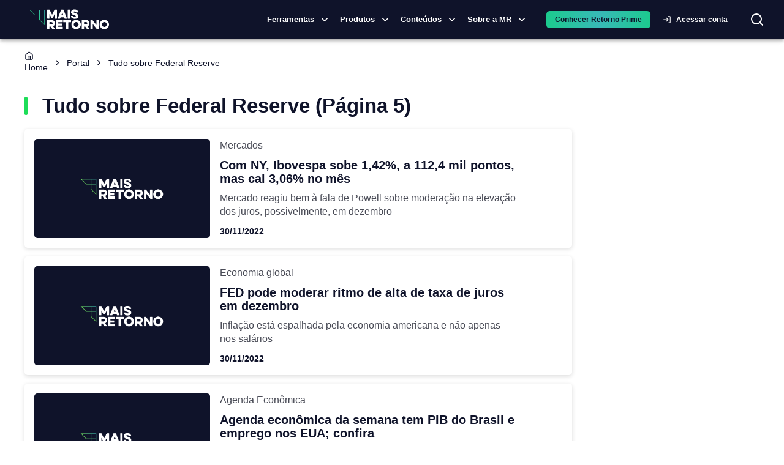

--- FILE ---
content_type: text/html; charset=utf-8
request_url: https://maisretorno.com/portal/tudo-sobre/federal-reserve/page/5
body_size: 17461
content:
<!DOCTYPE html><html lang="pt-br"><style>:root { --monospace: __variable_50a98f; }</style><head><meta charSet="utf-8" data-next-head=""/><meta name="viewport" content="width=device-width" data-next-head=""/><link rel="preload" href="/img/logo-principal.svg" as="image" data-next-head=""/><script type="application/ld+json" data-next-head="">{"@context":"https://schema.org","@type":"NewsMediaOrganization","name":"Mais Retorno","description":"A Mais Retorno é um portal completo sobre o mercado financeiro, com notícias diárias sobre tudo o que acontece na economia, nos investimentos e no mundo. Além de produzir colunas semanais, termos sobre o mercado e disponibilizar uma ferramenta exclusiva sobre os fundos de investimentos, com mais de 35 mil opções é possível realizar analises detalhadas através de índices, indicadores, rentabilidade histórica, composição do fundo, quantidade de cotistas e muito mais!","url":"https://www.maisretorno.com","alternateName":"MR","logo":"https://maisretorno.com/assets/mr-logo-seo.png","telephone":"40072927","address":{"@type":"PostalAddress","addressLocality":"São Paulo, Brasil","addressCountry":"BR","postalCode":"01301-000","streetAddress":"R. da Consolação, 2302 - Consolação"},"sameAs":["https://www.instagram.com/mais_retorno/","https://www.facebook.com/maisretorno","https://www.linkedin.com/company/maisretorno","https://www.youtube.com/maisretorno","https://twitter.com/mais_retorno"]}</script><script type="application/ld+json" data-next-head="">{"@context":"https://schema.org","@type":"WebPage","name":"Tudo sobre Federal Reserve | Página 5 | Mais Retorno.","description":"Lista de matérias, conteúdos relacionados e tudo sobre Federal Reserve.","url":"https://maisretorno.com/portal/tudo-sobre/federal-reserve/page/5","image":{"@type":"ImageObject","name":"Logo Mais Retorno","url":"https://maisretorno.com/api/nextjs/resize-image?src=https://maisretorno.com/assets/mr-logo-bgazul-1000x1000-1629306429.png&w=1200&h=675","height":"675","width":"1200"}}</script><script type="application/ld+json" data-next-head="">{"@context":"https://schema.org","@type":"ItemList","name":"Tudo sobre Federal Reserve | Página 5 | Mais Retorno.","description":"Lista de matérias, conteúdos relacionados e tudo sobre Federal Reserve.","url":"https://maisretorno.com/portal/tudo-sobre/federal-reserve/page/5","image":{"@type":"ImageObject","name":"Logo Mais Retorno","url":"https://maisretorno.com/api/nextjs/resize-image?src=https://maisretorno.com/assets/mr-logo-bgazul-1000x1000-1629306429.png&w=1200&h=675","height":"675","width":"1200"},"numberOfItems":12,"itemListElement":[{"@type":"ListItem","position":1,"item":{"@id":"https://maisretorno.com/portal/com-ny-ibovespa-sobe-142-a-1124-mil-pontos-mas-cai-306-no-mes","name":"Com NY, Ibovespa sobe 1,42%, a 112,4 mil pontos, mas cai 3,06% no mês"}},{"@type":"ListItem","position":2,"item":{"@id":"https://maisretorno.com/portal/momento-de-moderar-ritmo-de-alta-de-taxas-pode-chegar-em-dezembro-diz-powell","name":"FED pode moderar ritmo de alta de taxa de juros em dezembro"}},{"@type":"ListItem","position":3,"item":{"@id":"https://maisretorno.com/portal/agenda-economica-da-semana-tem-pib-do-brasil-e-emprego-nos-eua","name":"Agenda econômica da semana tem PIB do Brasil e emprego nos EUA; confira"}},{"@type":"ListItem","position":4,"item":{"@id":"https://maisretorno.com/portal/ata-do-fed-nivel-de-juro-ao-fim-do-ciclo-se-tornou-mais-importante-que-ritmo-inflacao-tambem-foi-analisada","name":"Ata do Fed: Nível de juro ao fim do ciclo se tornou mais importante que ritmo; inflação também foi analisada"}},{"@type":"ListItem","position":5,"item":{"@id":"https://maisretorno.com/portal/bolsa-recua-com-politica-local-e-no-aguardo-da-ata-do-federal-reserve","name":"Bolsa recua, com política local e no aguardo da ata do Federal Reserve"}},{"@type":"ListItem","position":6,"item":{"@id":"https://maisretorno.com/portal/ipca-15-no-brasil-e-black-friday-sao-destaques-na-agenda-economica","name":"IPCA-15 no Brasil e Black Friday são destaques na Agenda Econômica"}},{"@type":"ListItem","position":7,"item":{"@id":"https://maisretorno.com/portal/svn-capital-estrangeiro-continua-entrando-firme-no-pais-apos-a-eleicao-de-lula-para-presidente","name":"SVN: Capital estrangeiro continua entrando firme no País após a eleição de Lula para presidente"}},{"@type":"ListItem","position":8,"item":{"@id":"https://maisretorno.com/portal/inflacao-e-vendas-no-varejo-sao-destaques-da-agenda-economica-no-brasil","name":"Inflação e vendas no varejo são destaques da ‘Agenda Econômica’ esta semana"}},{"@type":"ListItem","position":9,"item":{"@id":"https://maisretorno.com/portal/payroll-estados-unidos-criam-261-mil-empregos-em-outubro-ante-expectativa-de-200-mil","name":"Payroll: Estados Unidos criam 261 mil empregos em outubro, ante expectativa de 200 mil"}},{"@type":"ListItem","position":10,"item":{"@id":"https://maisretorno.com/portal/fundos-multimercado-os-gigantes-em-patrimonio-nao-estao-entre-os-mais-rentaveis-confira","name":"Fundos multimercado: os gigantes em patrimônio não estão entre os mais rentáveis; confira"}},{"@type":"ListItem","position":11,"item":{"@id":"https://maisretorno.com/portal/bolsa-recua-repercutindo-decisao-de-politica-monetaria-nos-eua","name":"Bolsa recua repercutindo decisão de política monetária nos EUA"}},{"@type":"ListItem","position":12,"item":{"@id":"https://maisretorno.com/portal/fala-de-powell-do-fed-que-fez-bolsas-dos-eua-cairem-pode-respingar-na-b3-nesta-quinta-feira-cenario-politico-domestico-tambem-no-radar","name":"Fala de Powell do Fed, que fez bolsas dos EUA caírem, pode respingar na B3 nesta quinta-feira; cenário político doméstico também no radar"}}]}</script><link rel="amphtml" href="https://maisretorno.com/portal/tudo-sobre/federal-reserve/amp/page/5" data-next-head=""/><link rel="prev" href="https://maisretorno.com/portal/tudo-sobre/federal-reserve/page/4" data-next-head=""/><link rel="next" href="https://maisretorno.com/portal/tudo-sobre/federal-reserve/page/6" data-next-head=""/><title data-next-head="">Tudo sobre Federal Reserve | Página 5 | Mais Retorno.</title><meta name="robots" content="index,follow" data-next-head=""/><meta name="description" content="Lista de matérias, conteúdos relacionados e tudo sobre Federal Reserve." data-next-head=""/><meta property="og:title" content="Tudo sobre Federal Reserve | Página 5 | Mais Retorno." data-next-head=""/><meta property="og:description" content="Lista de matérias, conteúdos relacionados e tudo sobre Federal Reserve." data-next-head=""/><meta property="og:url" content="https://maisretorno.com/portal/tudo-sobre/federal-reserve/page/5" data-next-head=""/><meta property="og:type" content="website" data-next-head=""/><meta property="og:image" content="https://maisretorno.com/api/nextjs/resize-image?src=https://maisretorno.com/assets/mr-logo-bgazul-1000x1000-1629306429.png&amp;w=1200&amp;h=675" data-next-head=""/><meta property="og:image:alt" content="Logo Mais Retorno" data-next-head=""/><meta property="og:image:type" content="image/png" data-next-head=""/><meta property="og:image:width" content="1200" data-next-head=""/><meta property="og:image:height" content="675" data-next-head=""/><meta property="og:locale" content="pt_BR" data-next-head=""/><meta property="og:site_name" content="Mais Retorno" data-next-head=""/><link rel="canonical" href="https://maisretorno.com/portal/tudo-sobre/federal-reserve/page/5" data-next-head=""/><link rel="preload" href="/img/placeholder.png" as="image" data-next-head=""/><link rel="preconnect" href="https://media.maisretorno.com"/><link href="https://fonts.googleapis.com/css2?family=Open+Sans:wght@400;500;600;700;800&amp;display=optional" rel="stylesheet"/><link href="https://fonts.googleapis.com/css2?family=Nunito+Sans:ital,opsz,wght@0,6..12,200..1000;1,6..12,200..1000&amp;display=swap" rel="stylesheet"/><meta name="msapplication-TileImage" content="/favicon-mr-192x192.png"/><link rel="apple-touch-icon" sizes="57x57" href="/favicon-mr-57x57.png"/><link rel="apple-touch-icon" sizes="76x76" href="/favicon-mr-76x76.png"/><link rel="apple-touch-icon" sizes="100x100" href="/favicon-mr-100x100.png"/><link rel="apple-touch-icon" sizes="120x120" href="/favicon-mr-120x120.png"/><link rel="apple-touch-icon" sizes="152x152" href="/favicon-mr-152x152.png"/><link rel="apple-touch-icon" sizes="167x167" href="/favicon-mr-167x167.png"/><link rel="apple-touch-icon" sizes="180x180" href="/favicon-mr-180x180.png"/><link rel="icon" type="image/x-icon" sizes="192x192" href="/favicon-mr-128x128.png"/><link rel="icon" type="image/x-icon" sizes="128x128" href="/favicon-mr-128x128.png"/><link rel="icon" type="image/x-icon" sizes="32x32" href="/favicon-mr-32x32.png"/><link rel="preload" href="/_next/static/css/9190e84b640ae07a.css" as="style"/><link rel="stylesheet" href="/_next/static/css/9190e84b640ae07a.css" data-n-g=""/><noscript data-n-css=""></noscript><script defer="" nomodule="" src="/_next/static/chunks/polyfills-42372ed130431b0a.js"></script><script defer="" src="/_next/static/chunks/3004.73120a8f6839003c.js"></script><script defer="" src="/_next/static/chunks/8004.aefaed062e71feb9.js"></script><script defer="" src="/_next/static/chunks/4782.1cb8c0453b5569df.js"></script><script defer="" src="/_next/static/chunks/36.c7ff63c73d018554.js"></script><script defer="" src="/_next/static/chunks/3838.0bc43831963aa166.js"></script><script defer="" src="/_next/static/chunks/2539.bb566a606c7aa85d.js"></script><script defer="" src="/_next/static/chunks/6622-581135a3e89c711f.js"></script><script defer="" src="/_next/static/chunks/3601.d0b34106d6f6244f.js"></script><script defer="" src="/_next/static/chunks/56c12eb5-3dbbe526f9626b1f.js"></script><script defer="" src="/_next/static/chunks/121-e256777e8f223cff.js"></script><script defer="" src="/_next/static/chunks/7315-1ea7e5ab0ea5f1fc.js"></script><script defer="" src="/_next/static/chunks/590-9cd20528a30219c0.js"></script><script defer="" src="/_next/static/chunks/8334-dd7ce5ea2db30cba.js"></script><script defer="" src="/_next/static/chunks/3444-84e8f45e5dec9e55.js"></script><script defer="" src="/_next/static/chunks/7339-83c331ed94dd88d7.js"></script><script defer="" src="/_next/static/chunks/3287-3664aaa01ee07f2b.js"></script><script defer="" src="/_next/static/chunks/3050-e111e149351971b3.js"></script><script defer="" src="/_next/static/chunks/5687-a3924b118edc395b.js"></script><script defer="" src="/_next/static/chunks/8588-e81b7e62a35950cb.js"></script><script defer="" src="/_next/static/chunks/5119-6b69e8a39cee1723.js"></script><script defer="" src="/_next/static/chunks/2411-8c823f22a77d197c.js"></script><script defer="" src="/_next/static/chunks/1780-cc0208c3e09336b2.js"></script><script defer="" src="/_next/static/chunks/2912-29f862763d32ea40.js"></script><script defer="" src="/_next/static/chunks/5431-f6b94dc99699237c.js"></script><script defer="" src="/_next/static/chunks/4799-5f90adf7c2c9953e.js"></script><script defer="" src="/_next/static/chunks/7678-0d56c4e9d0132334.js"></script><script defer="" src="/_next/static/chunks/3625.9c4b45e38a1a6cc7.js"></script><script defer="" src="/_next/static/chunks/1885.bed5e451b107843b.js"></script><script defer="" src="/_next/static/chunks/5966.f18b1fb84f1cbd34.js"></script><script defer="" src="/_next/static/chunks/251.995b7b8c929e13ce.js"></script><script defer="" src="/_next/static/chunks/6994.84a2ccfb4a486fe8.js"></script><script defer="" src="/_next/static/chunks/c1f694a5-3de8b51f677bbad4.js"></script><script defer="" src="/_next/static/chunks/2203-9de57119bf952945.js"></script><script defer="" src="/_next/static/chunks/6335-8dc6bd6090cc96fa.js"></script><script defer="" src="/_next/static/chunks/8584.8e24740e99738826.js"></script><script defer="" src="/_next/static/chunks/9084.b9cfb72465a7ec83.js"></script><script defer="" src="/_next/static/chunks/3779-843c5c81baa29ef7.js"></script><script defer="" src="/_next/static/chunks/222-f3d2951676bbf5cb.js"></script><script defer="" src="/_next/static/chunks/5952-0a972719e8b84805.js"></script><script defer="" src="/_next/static/chunks/7383.449a98504762c384.js"></script><script defer="" src="/_next/static/chunks/2855.c585996dcecfb9f5.js"></script><script defer="" src="/_next/static/chunks/2706.0718ca7714323fc6.js"></script><script defer="" src="/_next/static/chunks/6463.d72106cde72a13da.js"></script><script defer="" src="/_next/static/chunks/67.7a43c350e1cbec1b.js"></script><script defer="" src="/_next/static/chunks/6866.d0cc2a1a7f0a9578.js"></script><script defer="" src="/_next/static/chunks/4824.de20d0cabedbb263.js"></script><script defer="" src="/_next/static/chunks/8969.14a5fa875945c933.js"></script><script defer="" src="/_next/static/chunks/4246.079b4673af98ae7d.js"></script><script defer="" src="/_next/static/chunks/9659.885b2cff4bc3e5f9.js"></script><script src="/_next/static/chunks/webpack-32eceb586c1b08d3.js" defer=""></script><script src="/_next/static/chunks/framework-9d30e2c2d6d200aa.js" defer=""></script><script src="/_next/static/chunks/main-36c50e4b4bba70e3.js" defer=""></script><script src="/_next/static/chunks/pages/_app-6f11df07a223df26.js" defer=""></script><script src="/_next/static/chunks/4099-144320ea77732846.js" defer=""></script><script src="/_next/static/chunks/753-fad5c0db97d85cdb.js" defer=""></script><script src="/_next/static/chunks/1652-fa76100c6eb51fc8.js" defer=""></script><script src="/_next/static/chunks/5191-c61d1cd719598222.js" defer=""></script><script src="/_next/static/chunks/2134-798e2e08a110b0a3.js" defer=""></script><script src="/_next/static/chunks/7797-d4f9b07ac1d5b385.js" defer=""></script><script src="/_next/static/chunks/pages/portal/tudo-sobre/%5Bslug%5D/page/%5BpageNumber%5D-8676ed1b2995628d.js" defer=""></script><script src="/_next/static/X9KG2EaNz9irei9iTTWmV/_buildManifest.js" defer=""></script><script src="/_next/static/X9KG2EaNz9irei9iTTWmV/_ssgManifest.js" defer=""></script><style id="__jsx-2599997723">body{background-color:#fff}</style><style id="__jsx-629f50c2e2f47133">@keyframes continuousGradientFlow{0%{background-position:0%50%}100%{background-position:100%50%}}@keyframes gradientFlow{0%{background-position:0%50%}100%{background-position:200%50%}}@keyframes shimmer{0%{background-position:-200%-200%}100%{background-position:200%200%}}</style><style data-emotion="css-global 0"></style><style data-emotion="css-global 18buhfw">html{-webkit-font-smoothing:antialiased;-moz-osx-font-smoothing:grayscale;box-sizing:border-box;-webkit-text-size-adjust:100%;}*,*::before,*::after{box-sizing:inherit;}strong,b{font-weight:700;}body{margin:0;color:#0f132a;font-size:1rem;line-height:1.6rem;font-family:"Open Sans","Helvetica Neue","Helvetica","sans-serif";font-weight:400;background-color:#fff;}@media print{body{background-color:#fff;}}body::backdrop{background-color:#fff;}</style><style data-emotion="css-global 1prfaxn">@-webkit-keyframes mui-auto-fill{from{display:block;}}@keyframes mui-auto-fill{from{display:block;}}@-webkit-keyframes mui-auto-fill-cancel{from{display:block;}}@keyframes mui-auto-fill-cancel{from{display:block;}}</style><style data-emotion="css 1lathyo w6hdn2 uvulaq d78t9z hrq98w 1pn2pz1 wpcvrq 1ardj4o kcxyz4 18lmu0t 5w4cce n9xw8x 1ca7ttx fsiqnk 1l6c7y9 z4i2bp 1yxmbwk w9ul8u 1ontqvh k27ncj hfucfw n4s8hc 1kbdttn 1tsvksn 4zu6al 1vjue72 13ivb2a 13srg6 jht8pb 79tnfs 14eov1t 19ag59m rda4na jfnqzo yzplpn 1cgjvfk 1i421m3 dhdful xhlx0r xsxv07 1h81siu 1vhi086 4e5ldu el0xha 1k5vpbs mnn31 19vnr7e 95g4uk 1aeolnl 1owbiqn 1fezdj0 1i6wxur 1379wqu vjoji8 1qm1lh mqbfcn 1h77wgb 1oxda6x 3g8jfx r73csp tlagyr 1d3bbye h3o6is t6w194 137lq84 fuk7hj xajqtd 1ku709l 1vub6vr f72hqo my9yfq ex00qu">.css-1lathyo{background-color:#fff;color:#0f132a;-webkit-transition:box-shadow 300ms cubic-bezier(0.4, 0, 0.2, 1) 0ms;transition:box-shadow 300ms cubic-bezier(0.4, 0, 0.2, 1) 0ms;box-shadow:0px 2px 4px -1px rgba(0,0,0,0.2),0px 4px 5px 0px rgba(0,0,0,0.14),0px 1px 10px 0px rgba(0,0,0,0.12);display:-webkit-box;display:-webkit-flex;display:-ms-flexbox;display:flex;-webkit-flex-direction:column;-ms-flex-direction:column;flex-direction:column;width:100%;box-sizing:border-box;-webkit-flex-shrink:0;-ms-flex-negative:0;flex-shrink:0;position:-webkit-sticky;position:sticky;z-index:1100;top:0;left:auto;right:0;background-color:#0f132a;color:#fff;background-color:#0f132a;padding:0;}@media print{.css-1lathyo{position:relative!important;top:0;}@page{size:1080px 1920px;}}.css-w6hdn2{width:100%;margin-left:auto;box-sizing:border-box;margin-right:auto;display:block;padding-left:16px;padding-right:16px;max-width:1440px;}@media (min-width:600px){.css-w6hdn2{padding-left:24px;padding-right:24px;}}.css-uvulaq{position:relative;display:-webkit-box;display:-webkit-flex;display:-ms-flexbox;display:flex;-webkit-align-items:center;-webkit-box-align:center;-ms-flex-align:center;align-items:center;padding-left:16px;padding-right:16px;min-height:56px;position:relative;display:-webkit-box;display:-webkit-flex;display:-ms-flexbox;display:flex;}@media (min-width:600px){.css-uvulaq{padding-left:24px;padding-right:24px;}}@media (min-width:0px){@media (orientation: landscape){.css-uvulaq{min-height:48px;}}}@media (min-width:600px){.css-uvulaq{min-height:64px;}}@media (max-width:1199.95px){.css-uvulaq{-webkit-box-pack:center;-ms-flex-pack:center;-webkit-justify-content:center;justify-content:center;}}.css-d78t9z{position:absolute;border:none;background:transparent;color:#fff;cursor:pointer;left:10px;}@media (min-width:1200px){.css-d78t9z{display:none;}}@media (max-width:1199.95px){.css-d78t9z{display:block;}}@media print{.css-d78t9z{display:none;}}.css-hrq98w{margin:0;font-family:inherit;font-weight:inherit;font-size:inherit;line-height:inherit;letter-spacing:inherit;color:#0f132a;-webkit-text-decoration:underline;text-decoration:underline;text-decoration-color:rgba(15, 19, 42, 0.4);}.css-hrq98w:hover{text-decoration-color:inherit;}.css-1pn2pz1{position:absolute;display:-webkit-box;display:-webkit-flex;display:-ms-flexbox;display:flex;-webkit-align-items:center;-webkit-box-align:center;-ms-flex-align:center;align-items:center;right:0;}.css-wpcvrq{margin-right:16px;}@media print{.css-wpcvrq{display:none;}}@media (max-width: 1260px){.css-wpcvrq{margin-right:8px;}}@media (max-width:899.95px){.css-wpcvrq{display:none;}}.css-1ardj4o{display:-webkit-inline-box;display:-webkit-inline-flex;display:-ms-inline-flexbox;display:inline-flex;-webkit-align-items:center;-webkit-box-align:center;-ms-flex-align:center;align-items:center;-webkit-box-pack:center;-ms-flex-pack:center;-webkit-justify-content:center;justify-content:center;position:relative;box-sizing:border-box;-webkit-tap-highlight-color:transparent;background-color:transparent;outline:0;border:0;margin:0;border-radius:0;padding:0;cursor:pointer;-webkit-user-select:none;-moz-user-select:none;-ms-user-select:none;user-select:none;vertical-align:middle;-moz-appearance:none;-webkit-appearance:none;-webkit-text-decoration:none;text-decoration:none;color:inherit;font-family:"Open Sans","Helvetica Neue","Helvetica","sans-serif";font-weight:500;font-size:0.8125rem;line-height:1.75;text-transform:uppercase;min-width:64px;padding:4px 5px;border-radius:4px;-webkit-transition:background-color 250ms cubic-bezier(0.4, 0, 0.2, 1) 0ms,box-shadow 250ms cubic-bezier(0.4, 0, 0.2, 1) 0ms,border-color 250ms cubic-bezier(0.4, 0, 0.2, 1) 0ms,color 250ms cubic-bezier(0.4, 0, 0.2, 1) 0ms;transition:background-color 250ms cubic-bezier(0.4, 0, 0.2, 1) 0ms,box-shadow 250ms cubic-bezier(0.4, 0, 0.2, 1) 0ms,border-color 250ms cubic-bezier(0.4, 0, 0.2, 1) 0ms,color 250ms cubic-bezier(0.4, 0, 0.2, 1) 0ms;color:#0f132a;font-weight:700;padding:8px 24px;border-radius:6px;text-transform:none;padding:5px 16px;font-size:11px;font-size:13px;display:-webkit-box;display:-webkit-flex;display:-ms-flexbox;display:flex;-webkit-align-items:center;-webkit-box-align:center;-ms-flex-align:center;align-items:center;padding:1px;text-transform:none;color:#fff;font-weight:600;}.css-1ardj4o::-moz-focus-inner{border-style:none;}.css-1ardj4o.Mui-disabled{pointer-events:none;cursor:default;}@media print{.css-1ardj4o{-webkit-print-color-adjust:exact;color-adjust:exact;}}.css-1ardj4o:hover{-webkit-text-decoration:none;text-decoration:none;background-color:rgba(15, 19, 42, 0.04);}@media (hover: none){.css-1ardj4o:hover{background-color:transparent;}}.css-1ardj4o.Mui-disabled{color:rgba(0, 0, 0, 0.26);}@media (max-width:599.95px){.css-1ardj4o{width:auto;}}.css-1ardj4o:hover{border-bottom:1px solid #1ddd58;border-radius:0px;}@media (max-width:1199.95px){.css-1ardj4o{display:none;}}.css-kcxyz4{display:inherit;margin-right:-2px;margin-left:8px;}.css-kcxyz4>*:nth-of-type(1){font-size:18px;}.css-18lmu0t{display:-webkit-box;display:-webkit-flex;display:-ms-flexbox;display:flex;-webkit-align-items:center;-webkit-box-align:center;-ms-flex-align:center;align-items:center;gap:1.5rem;margin-left:16px;}@media (min-width:0px){.css-5w4cce{display:none;}}@media (min-width:600px){.css-5w4cce{display:none;}}@media (min-width:900px){.css-5w4cce{display:block;}}.css-n9xw8x{background-color:transparent;border-radius:50px;color:#fff;-webkit-transition:background-color 0.5s,color 0.5s;transition:background-color 0.5s,color 0.5s;}@media print{.css-n9xw8x{display:none;}}.css-1ca7ttx{min-width:120px;}@media (max-width: 1199px){.css-1ca7ttx{display:none;}}.css-fsiqnk{display:-webkit-inline-box;display:-webkit-inline-flex;display:-ms-inline-flexbox;display:inline-flex;-webkit-align-items:center;-webkit-box-align:center;-ms-flex-align:center;align-items:center;-webkit-box-pack:center;-ms-flex-pack:center;-webkit-justify-content:center;justify-content:center;position:relative;box-sizing:border-box;-webkit-tap-highlight-color:transparent;background-color:transparent;outline:0;border:0;margin:0;border-radius:0;padding:0;cursor:pointer;-webkit-user-select:none;-moz-user-select:none;-ms-user-select:none;user-select:none;vertical-align:middle;-moz-appearance:none;-webkit-appearance:none;-webkit-text-decoration:none;text-decoration:none;color:inherit;font-family:"Open Sans","Helvetica Neue","Helvetica","sans-serif";font-weight:500;font-size:0.875rem;line-height:1.75;text-transform:uppercase;min-width:64px;padding:6px 8px;border-radius:4px;-webkit-transition:background-color 250ms cubic-bezier(0.4, 0, 0.2, 1) 0ms,box-shadow 250ms cubic-bezier(0.4, 0, 0.2, 1) 0ms,border-color 250ms cubic-bezier(0.4, 0, 0.2, 1) 0ms,color 250ms cubic-bezier(0.4, 0, 0.2, 1) 0ms;transition:background-color 250ms cubic-bezier(0.4, 0, 0.2, 1) 0ms,box-shadow 250ms cubic-bezier(0.4, 0, 0.2, 1) 0ms,border-color 250ms cubic-bezier(0.4, 0, 0.2, 1) 0ms,color 250ms cubic-bezier(0.4, 0, 0.2, 1) 0ms;color:#0f132a;width:100%;font-weight:700;padding:8px 24px;border-radius:6px;text-transform:none;text-transform:none;color:#fff;}.css-fsiqnk::-moz-focus-inner{border-style:none;}.css-fsiqnk.Mui-disabled{pointer-events:none;cursor:default;}@media print{.css-fsiqnk{-webkit-print-color-adjust:exact;color-adjust:exact;}}.css-fsiqnk:hover{-webkit-text-decoration:none;text-decoration:none;background-color:rgba(15, 19, 42, 0.04);}@media (hover: none){.css-fsiqnk:hover{background-color:transparent;}}.css-fsiqnk.Mui-disabled{color:rgba(0, 0, 0, 0.26);}@media (max-width:599.95px){.css-fsiqnk{width:100%;}}.css-1l6c7y9{display:inherit;margin-right:8px;margin-left:-4px;}.css-1l6c7y9>*:nth-of-type(1){font-size:20px;}.css-z4i2bp{display:-webkit-box;display:-webkit-flex;display:-ms-flexbox;display:flex;margin-left:4px;-webkit-box-pack:center;-ms-flex-pack:center;-webkit-justify-content:center;justify-content:center;}@media print{.css-z4i2bp{display:none;}}.css-1yxmbwk{display:-webkit-inline-box;display:-webkit-inline-flex;display:-ms-inline-flexbox;display:inline-flex;-webkit-align-items:center;-webkit-box-align:center;-ms-flex-align:center;align-items:center;-webkit-box-pack:center;-ms-flex-pack:center;-webkit-justify-content:center;justify-content:center;position:relative;box-sizing:border-box;-webkit-tap-highlight-color:transparent;background-color:transparent;outline:0;border:0;margin:0;border-radius:0;padding:0;cursor:pointer;-webkit-user-select:none;-moz-user-select:none;-ms-user-select:none;user-select:none;vertical-align:middle;-moz-appearance:none;-webkit-appearance:none;-webkit-text-decoration:none;text-decoration:none;color:inherit;text-align:center;-webkit-flex:0 0 auto;-ms-flex:0 0 auto;flex:0 0 auto;font-size:1.5rem;padding:8px;border-radius:50%;overflow:visible;color:rgba(0, 0, 0, 0.54);-webkit-transition:background-color 150ms cubic-bezier(0.4, 0, 0.2, 1) 0ms;transition:background-color 150ms cubic-bezier(0.4, 0, 0.2, 1) 0ms;}.css-1yxmbwk::-moz-focus-inner{border-style:none;}.css-1yxmbwk.Mui-disabled{pointer-events:none;cursor:default;}@media print{.css-1yxmbwk{-webkit-print-color-adjust:exact;color-adjust:exact;}}.css-1yxmbwk:hover{background-color:rgba(0, 0, 0, 0.04);}@media (hover: none){.css-1yxmbwk:hover{background-color:transparent;}}.css-1yxmbwk.Mui-disabled{background-color:transparent;color:rgba(0, 0, 0, 0.26);}.css-w9ul8u{width:320px;height:100vh;position:fixed;top:0;left:0;background-color:#0f132a;z-index:1202;-webkit-transform:translateX(-320px);-moz-transform:translateX(-320px);-ms-transform:translateX(-320px);transform:translateX(-320px);-webkit-transition:-webkit-transform 225ms cubic-bezier(0, 0, 0.2, 1) 0ms;transition:transform 225ms cubic-bezier(0, 0, 0.2, 1) 0ms;overflow-y:auto;color:#fff;}@media print{.css-w9ul8u{display:none;}}.css-1ontqvh{list-style:none;margin:0;padding:0;position:relative;padding-top:8px;padding-bottom:8px;}.css-k27ncj{display:-webkit-box;display:-webkit-flex;display:-ms-flexbox;display:flex;-webkit-box-pack:start;-ms-flex-pack:start;-webkit-justify-content:flex-start;justify-content:flex-start;-webkit-align-items:center;-webkit-box-align:center;-ms-flex-align:center;align-items:center;position:relative;-webkit-text-decoration:none;text-decoration:none;width:100%;box-sizing:border-box;text-align:left;padding-top:8px;padding-bottom:8px;padding-left:16px;padding-right:16px;cursor:pointer;}.css-k27ncj.Mui-focusVisible{background-color:rgba(0, 0, 0, 0.12);}.css-k27ncj.Mui-selected{background-color:rgba(15, 19, 42, 0.08);}.css-k27ncj.Mui-selected.Mui-focusVisible{background-color:rgba(15, 19, 42, 0.2);}.css-k27ncj.Mui-disabled{opacity:0.38;}.css-k27ncj:hover{background-color:rgba(0, 0, 0, 0.04);}.css-k27ncj.MuiLink-underlineHover:hover{-webkit-text-decoration:none;text-decoration:none;}.css-hfucfw{min-width:120px;}@media (max-width: 1199px){.css-hfucfw{display:contents;}}.css-n4s8hc{display:-webkit-box;display:-webkit-flex;display:-ms-flexbox;display:flex;-webkit-box-pack:start;-ms-flex-pack:start;-webkit-justify-content:flex-start;justify-content:flex-start;-webkit-align-items:center;-webkit-box-align:center;-ms-flex-align:center;align-items:center;position:relative;-webkit-text-decoration:none;text-decoration:none;width:100%;box-sizing:border-box;text-align:left;padding-top:8px;padding-bottom:8px;padding-left:16px;padding-right:16px;}.css-n4s8hc.Mui-focusVisible{background-color:rgba(0, 0, 0, 0.12);}.css-n4s8hc.Mui-selected{background-color:rgba(15, 19, 42, 0.08);}.css-n4s8hc.Mui-selected.Mui-focusVisible{background-color:rgba(15, 19, 42, 0.2);}.css-n4s8hc.Mui-disabled{opacity:0.38;}.css-1kbdttn{margin:0;font-family:inherit;font-weight:inherit;font-size:inherit;line-height:inherit;letter-spacing:inherit;color:inherit;-webkit-text-decoration:underline;text-decoration:underline;color:inherit;display:-webkit-box;display:-webkit-flex;display:-ms-flexbox;display:flex;-webkit-box-pack:start;-ms-flex-pack:start;-webkit-justify-content:flex-start;justify-content:flex-start;-webkit-align-items:center;-webkit-box-align:center;-ms-flex-align:center;align-items:center;position:relative;-webkit-text-decoration:none;text-decoration:none;width:100%;box-sizing:border-box;text-align:left;padding-top:8px;padding-bottom:8px;padding-left:16px;padding-right:16px;cursor:pointer;}.css-1kbdttn:hover{text-decoration-color:inherit;}.css-1kbdttn.Mui-focusVisible{background-color:rgba(0, 0, 0, 0.12);}.css-1kbdttn.Mui-selected{background-color:rgba(15, 19, 42, 0.08);}.css-1kbdttn.Mui-selected.Mui-focusVisible{background-color:rgba(15, 19, 42, 0.2);}.css-1kbdttn.Mui-disabled{opacity:0.38;}.css-1kbdttn:hover{background-color:rgba(0, 0, 0, 0.04);}.css-1kbdttn.MuiLink-underlineHover:hover{-webkit-text-decoration:none;text-decoration:none;}.css-1tsvksn{-webkit-flex:1 1 auto;-ms-flex:1 1 auto;flex:1 1 auto;min-width:0;margin-top:4px;margin-bottom:4px;}.css-4zu6al{margin:0;font-size:1rem;line-height:1.6rem;font-family:"Open Sans","Helvetica Neue","Helvetica","sans-serif";font-weight:400;display:block;}.css-1vjue72{padding-left:16px;padding-right:16px;padding-top:8px;padding-bottom:8px;}.css-13ivb2a{display:-webkit-box;display:-webkit-flex;display:-ms-flexbox;display:flex;color:#fff;-webkit-text-decoration:none;text-decoration:none;font-size:1rem;cursor:pointer;}.css-13srg6{font-size:1rem;color:#fff;}.css-jht8pb{height:0;overflow-y:hidden;}.css-79tnfs{margin-top:16px;margin-bottom:16px;}.css-79tnfs a{color:#fff;}.css-14eov1t{height:0;overflow-y:hidden;padding:0px;}.css-19ag59m{display:-webkit-box;display:-webkit-flex;display:-ms-flexbox;display:flex;-webkit-flex-direction:column;-ms-flex-direction:column;flex-direction:column;gap:16px;padding:1rem;}.css-rda4na{display:-webkit-box;display:-webkit-flex;display:-ms-flexbox;display:flex;-webkit-flex-direction:column;-ms-flex-direction:column;flex-direction:column;max-width:230px;}.css-jfnqzo{margin:0;font-size:0.784rem;line-height:1.459rem;font-family:"Open Sans","Helvetica Neue","Helvetica","sans-serif";font-weight:400;color:#90939e;font-weight:600;text-transform:uppercase;line-height:1.6;letter-spacing:0.4px;}.css-yzplpn{margin:0;font-size:1.714rem;line-height:1.35;font-family:"Open Sans","Helvetica Neue","Helvetica","sans-serif";font-weight:400;color:#1ddd58;font-weight:600;line-height:1.6;letter-spacing:0.4px;}.css-1cgjvfk{margin:0;font-size:0.784rem;line-height:1.459rem;font-family:"Open Sans","Helvetica Neue","Helvetica","sans-serif";font-weight:400;color:#fff;font-weight:400;line-height:1.6;letter-spacing:0.4px;}.css-1i421m3{list-style:none;margin:0;padding:0;position:relative;padding-top:8px;padding-bottom:8px;margin-top:5px;background-color:#0f132a;}.css-dhdful{display:-webkit-inline-box;display:-webkit-inline-flex;display:-ms-inline-flexbox;display:inline-flex;-webkit-align-items:center;-webkit-box-align:center;-ms-flex-align:center;align-items:center;-webkit-box-pack:center;-ms-flex-pack:center;-webkit-justify-content:center;justify-content:center;position:relative;box-sizing:border-box;-webkit-tap-highlight-color:transparent;background-color:transparent;outline:0;border:0;margin:0;border-radius:0;padding:0;cursor:pointer;-webkit-user-select:none;-moz-user-select:none;-ms-user-select:none;user-select:none;vertical-align:middle;-moz-appearance:none;-webkit-appearance:none;-webkit-text-decoration:none;text-decoration:none;color:inherit;font-family:"Open Sans","Helvetica Neue","Helvetica","sans-serif";font-weight:500;font-size:0.875rem;line-height:1.75;text-transform:uppercase;min-width:64px;padding:5px 15px;border-radius:4px;-webkit-transition:background-color 250ms cubic-bezier(0.4, 0, 0.2, 1) 0ms,box-shadow 250ms cubic-bezier(0.4, 0, 0.2, 1) 0ms,border-color 250ms cubic-bezier(0.4, 0, 0.2, 1) 0ms,color 250ms cubic-bezier(0.4, 0, 0.2, 1) 0ms;transition:background-color 250ms cubic-bezier(0.4, 0, 0.2, 1) 0ms,box-shadow 250ms cubic-bezier(0.4, 0, 0.2, 1) 0ms,border-color 250ms cubic-bezier(0.4, 0, 0.2, 1) 0ms,color 250ms cubic-bezier(0.4, 0, 0.2, 1) 0ms;border:1px solid rgba(29, 221, 88, 0.5);color:#1ddd58;width:100%;font-weight:700;padding:8px 24px;border-radius:6px;text-transform:none;padding:8px 24px;border-width:1px;text-transform:none;color:#fff;}.css-dhdful::-moz-focus-inner{border-style:none;}.css-dhdful.Mui-disabled{pointer-events:none;cursor:default;}@media print{.css-dhdful{-webkit-print-color-adjust:exact;color-adjust:exact;}}.css-dhdful:hover{-webkit-text-decoration:none;text-decoration:none;background-color:rgba(29, 221, 88, 0.04);border:1px solid #1ddd58;}@media (hover: none){.css-dhdful:hover{background-color:transparent;}}.css-dhdful.Mui-disabled{color:rgba(0, 0, 0, 0.26);border:1px solid rgba(0, 0, 0, 0.12);}.css-dhdful:hover{border-width:1px;}@media (max-width:599.95px){.css-dhdful{width:100%;}}.css-xhlx0r{padding:0;}.css-xhlx0r a{min-width:130px;width:100%;padding:2px 15px;display:-webkit-box;display:-webkit-flex;display:-ms-flexbox;display:flex;-webkit-align-items:center;-webkit-box-align:center;-ms-flex-align:center;align-items:center;color:white;}.css-xhlx0r a:hover{text-decoration-color:#1ddd58;text-underline-offset:8px;}.css-xsxv07{-webkit-flex:1 1 auto;-ms-flex:1 1 auto;flex:1 1 auto;min-width:0;margin-top:4px;margin-bottom:4px;}.css-xsxv07 span{font-size:0.886rem;font-weight:600;}.css-1h81siu{width:100%;margin-top:32px;}.css-1vhi086{margin:0;font-size:0.886rem;line-height:1.371rem;font-family:"Open Sans","Helvetica Neue","Helvetica","sans-serif";font-weight:400;text-align:center;}.css-4e5ldu{position:fixed;top:0;bottom:0;right:0;left:0;background-color:rgba(0, 0, 0, 0.5);z-index:1201;display:none;}.css-el0xha{position:relative;}@media print{.css-el0xha{display:none;}}.css-1k5vpbs{font-size:1rem;line-height:1.4375em;font-family:"Open Sans","Helvetica Neue","Helvetica","sans-serif";font-weight:400;color:#0f132a;box-sizing:border-box;position:relative;cursor:text;display:-webkit-inline-box;display:-webkit-inline-flex;display:-ms-inline-flexbox;display:inline-flex;-webkit-align-items:center;-webkit-box-align:center;-ms-flex-align:center;align-items:center;padding:10px;width:100%;border-radius:8px;background:#fff;box-shadow:0 1px 3px rgb(60 63 66 / 32%),0 4px 12px rgb(60 63 66 / 15%);}.css-1k5vpbs.Mui-disabled{color:rgba(0, 0, 0, 0.38);cursor:default;}.css-1k5vpbs input{font-size:16px;margin-left:1rem;text-overflow:ellipsis;white-space:nowrap;overflow:hidden;}.css-mnn31{font:inherit;letter-spacing:inherit;color:currentColor;padding:4px 0 5px;border:0;box-sizing:content-box;background:none;height:1.4375em;margin:0;-webkit-tap-highlight-color:transparent;display:block;min-width:0;width:100%;-webkit-animation-name:mui-auto-fill-cancel;animation-name:mui-auto-fill-cancel;-webkit-animation-duration:10ms;animation-duration:10ms;}.css-mnn31::-webkit-input-placeholder{color:currentColor;opacity:0.42;-webkit-transition:opacity 200ms cubic-bezier(0.4, 0, 0.2, 1) 0ms;transition:opacity 200ms cubic-bezier(0.4, 0, 0.2, 1) 0ms;}.css-mnn31::-moz-placeholder{color:currentColor;opacity:0.42;-webkit-transition:opacity 200ms cubic-bezier(0.4, 0, 0.2, 1) 0ms;transition:opacity 200ms cubic-bezier(0.4, 0, 0.2, 1) 0ms;}.css-mnn31:-ms-input-placeholder{color:currentColor;opacity:0.42;-webkit-transition:opacity 200ms cubic-bezier(0.4, 0, 0.2, 1) 0ms;transition:opacity 200ms cubic-bezier(0.4, 0, 0.2, 1) 0ms;}.css-mnn31::-ms-input-placeholder{color:currentColor;opacity:0.42;-webkit-transition:opacity 200ms cubic-bezier(0.4, 0, 0.2, 1) 0ms;transition:opacity 200ms cubic-bezier(0.4, 0, 0.2, 1) 0ms;}.css-mnn31:focus{outline:0;}.css-mnn31:invalid{box-shadow:none;}.css-mnn31::-webkit-search-decoration{-webkit-appearance:none;}label[data-shrink=false]+.MuiInputBase-formControl .css-mnn31::-webkit-input-placeholder{opacity:0!important;}label[data-shrink=false]+.MuiInputBase-formControl .css-mnn31::-moz-placeholder{opacity:0!important;}label[data-shrink=false]+.MuiInputBase-formControl .css-mnn31:-ms-input-placeholder{opacity:0!important;}label[data-shrink=false]+.MuiInputBase-formControl .css-mnn31::-ms-input-placeholder{opacity:0!important;}label[data-shrink=false]+.MuiInputBase-formControl .css-mnn31:focus::-webkit-input-placeholder{opacity:0.42;}label[data-shrink=false]+.MuiInputBase-formControl .css-mnn31:focus::-moz-placeholder{opacity:0.42;}label[data-shrink=false]+.MuiInputBase-formControl .css-mnn31:focus:-ms-input-placeholder{opacity:0.42;}label[data-shrink=false]+.MuiInputBase-formControl .css-mnn31:focus::-ms-input-placeholder{opacity:0.42;}.css-mnn31.Mui-disabled{opacity:1;-webkit-text-fill-color:rgba(0, 0, 0, 0.38);}.css-mnn31:-webkit-autofill{-webkit-animation-duration:5000s;animation-duration:5000s;-webkit-animation-name:mui-auto-fill;animation-name:mui-auto-fill;}.css-19vnr7e{position:absolute;width:100%;z-index:1000;}.css-95g4uk{display:-webkit-box;display:-webkit-flex;display:-ms-flexbox;display:flex;-webkit-flex-direction:row;-ms-flex-direction:row;flex-direction:row;-webkit-box-pack:justify;-webkit-justify-content:space-between;justify-content:space-between;-webkit-align-items:center;-webkit-box-align:center;-ms-flex-align:center;align-items:center;}.css-1aeolnl{margin-top:20px;margin-bottom:30px;}.css-1owbiqn{display:-webkit-box;display:-webkit-flex;display:-ms-flexbox;display:flex;-webkit-align-items:center;-webkit-box-align:center;-ms-flex-align:center;align-items:center;-webkit-box-flex-wrap:wrap;-webkit-flex-wrap:wrap;-ms-flex-wrap:wrap;flex-wrap:wrap;margin:0;padding:0;}@media print{.css-1owbiqn{display:none;}}.css-1fezdj0{-webkit-text-decoration:none;text-decoration:none;color:#0f132a;}.css-1fezdj0 svg{margin-right:5px;}.css-1i6wxur{margin:0;font-size:1rem;line-height:1.6rem;font-family:"Open Sans","Helvetica Neue","Helvetica","sans-serif";font-weight:400;color:inherit;}.css-1379wqu{display:-webkit-box;display:-webkit-flex;display:-ms-flexbox;display:flex;-webkit-align-items:center;-webkit-box-align:center;-ms-flex-align:center;align-items:center;margin:0px 8px;}.css-vjoji8{margin:0;font-size:1rem;line-height:1.6rem;font-family:"Open Sans","Helvetica Neue","Helvetica","sans-serif";font-weight:400;color:#0f132a;}.css-1qm1lh{margin-bottom:16px;}.css-mqbfcn{margin:0;font-size:2.329rem;line-height:3.183rem;font-family:"Open Sans","Helvetica Neue","Helvetica","sans-serif";font-weight:300;}.css-1h77wgb{box-sizing:border-box;display:-webkit-box;display:-webkit-flex;display:-ms-flexbox;display:flex;-webkit-box-flex-wrap:wrap;-webkit-flex-wrap:wrap;-ms-flex-wrap:wrap;flex-wrap:wrap;width:100%;-webkit-flex-direction:row;-ms-flex-direction:row;flex-direction:row;margin-top:-24px;width:calc(100% + 24px);margin-left:-24px;}.css-1h77wgb>.MuiGrid-item{padding-top:24px;}.css-1h77wgb>.MuiGrid-item{padding-left:24px;}.css-1oxda6x{box-sizing:border-box;margin:0;-webkit-flex-direction:row;-ms-flex-direction:row;flex-direction:row;-webkit-flex-basis:100%;-ms-flex-preferred-size:100%;flex-basis:100%;-webkit-box-flex:0;-webkit-flex-grow:0;-ms-flex-positive:0;flex-grow:0;max-width:100%;}@media (min-width:600px){.css-1oxda6x{-webkit-flex-basis:100%;-ms-flex-preferred-size:100%;flex-basis:100%;-webkit-box-flex:0;-webkit-flex-grow:0;-ms-flex-positive:0;flex-grow:0;max-width:100%;}}@media (min-width:900px){.css-1oxda6x{-webkit-flex-basis:66.666667%;-ms-flex-preferred-size:66.666667%;flex-basis:66.666667%;-webkit-box-flex:0;-webkit-flex-grow:0;-ms-flex-positive:0;flex-grow:0;max-width:66.666667%;}}@media (min-width:1200px){.css-1oxda6x{-webkit-flex-basis:75%;-ms-flex-preferred-size:75%;flex-basis:75%;-webkit-box-flex:0;-webkit-flex-grow:0;-ms-flex-positive:0;flex-grow:0;max-width:75%;}}@media (min-width:1536px){.css-1oxda6x{-webkit-flex-basis:75%;-ms-flex-preferred-size:75%;flex-basis:75%;-webkit-box-flex:0;-webkit-flex-grow:0;-ms-flex-positive:0;flex-grow:0;max-width:75%;}}.css-3g8jfx{margin:0;padding:0;}.css-3g8jfx+section{margin-top:1rem;}.css-r73csp{padding:0;margin:0;}.css-tlagyr{width:100%;max-width:1280px;display:-webkit-box;display:-webkit-flex;display:-ms-flexbox;display:flex;box-shadow:0px 2px 7px rgba(0, 0, 0, 0.14);border-radius:5px;}.css-tlagyr+li{margin-top:1rem;}.css-tlagyr a:hover h3{-webkit-text-decoration:underline;text-decoration:underline;}.css-tlagyr img{border-radius:5px;}.css-tlagyr p{margin:10px 0;color:#494B56;font-size:1.143rem;overflow:hidden;text-overflow:ellipsis;display:-webkit-box;-webkit-line-clamp:3;-webkit-box-orient:vertical;}.css-tlagyr p:nth-child(1){margin:0 0 10px 0;}.css-tlagyr h3{font-size:1.714rem;color:#0f132a;font-weight:700;margin:0;overflow:hidden;text-overflow:ellipsis;display:-webkit-box;-webkit-line-clamp:2;-webkit-box-orient:vertical;}.css-tlagyr span{font-weight:700;color:#0f132a;}.css-1d3bbye{box-sizing:border-box;display:-webkit-box;display:-webkit-flex;display:-ms-flexbox;display:flex;-webkit-box-flex-wrap:wrap;-webkit-flex-wrap:wrap;-ms-flex-wrap:wrap;flex-wrap:wrap;width:100%;-webkit-flex-direction:row;-ms-flex-direction:row;flex-direction:row;}.css-h3o6is{box-sizing:border-box;margin:0;-webkit-flex-direction:row;-ms-flex-direction:row;flex-direction:row;-webkit-flex-basis:100%;-ms-flex-preferred-size:100%;flex-basis:100%;-webkit-box-flex:0;-webkit-flex-grow:0;-ms-flex-positive:0;flex-grow:0;max-width:100%;}@media (min-width:600px){.css-h3o6is{-webkit-flex-basis:33.333333%;-ms-flex-preferred-size:33.333333%;flex-basis:33.333333%;-webkit-box-flex:0;-webkit-flex-grow:0;-ms-flex-positive:0;flex-grow:0;max-width:33.333333%;}}@media (min-width:900px){.css-h3o6is{-webkit-flex-basis:33.333333%;-ms-flex-preferred-size:33.333333%;flex-basis:33.333333%;-webkit-box-flex:0;-webkit-flex-grow:0;-ms-flex-positive:0;flex-grow:0;max-width:33.333333%;}}@media (min-width:1200px){.css-h3o6is{-webkit-flex-basis:33.333333%;-ms-flex-preferred-size:33.333333%;flex-basis:33.333333%;-webkit-box-flex:0;-webkit-flex-grow:0;-ms-flex-positive:0;flex-grow:0;max-width:33.333333%;}}@media (min-width:1536px){.css-h3o6is{-webkit-flex-basis:33.333333%;-ms-flex-preferred-size:33.333333%;flex-basis:33.333333%;-webkit-box-flex:0;-webkit-flex-grow:0;-ms-flex-positive:0;flex-grow:0;max-width:33.333333%;}}.css-t6w194{box-sizing:border-box;margin:0;-webkit-flex-direction:row;-ms-flex-direction:row;flex-direction:row;-webkit-flex-basis:100%;-ms-flex-preferred-size:100%;flex-basis:100%;-webkit-box-flex:0;-webkit-flex-grow:0;-ms-flex-positive:0;flex-grow:0;max-width:100%;}@media (min-width:600px){.css-t6w194{-webkit-flex-basis:58.333333%;-ms-flex-preferred-size:58.333333%;flex-basis:58.333333%;-webkit-box-flex:0;-webkit-flex-grow:0;-ms-flex-positive:0;flex-grow:0;max-width:58.333333%;}}@media (min-width:900px){.css-t6w194{-webkit-flex-basis:58.333333%;-ms-flex-preferred-size:58.333333%;flex-basis:58.333333%;-webkit-box-flex:0;-webkit-flex-grow:0;-ms-flex-positive:0;flex-grow:0;max-width:58.333333%;}}@media (min-width:1200px){.css-t6w194{-webkit-flex-basis:58.333333%;-ms-flex-preferred-size:58.333333%;flex-basis:58.333333%;-webkit-box-flex:0;-webkit-flex-grow:0;-ms-flex-positive:0;flex-grow:0;max-width:58.333333%;}}@media (min-width:1536px){.css-t6w194{-webkit-flex-basis:58.333333%;-ms-flex-preferred-size:58.333333%;flex-basis:58.333333%;-webkit-box-flex:0;-webkit-flex-grow:0;-ms-flex-positive:0;flex-grow:0;max-width:58.333333%;}}@media (min-width:0px){.css-t6w194{padding-left:0px;}}@media (min-width:600px){.css-t6w194{padding-left:16px;}}.css-137lq84 p{overflow:hidden;text-overflow:ellipsis;display:-webkit-box;-webkit-line-clamp:2;-webkit-box-orient:vertical;}.css-fuk7hj{margin:0;font-size:1rem;line-height:1.6rem;font-family:"Open Sans","Helvetica Neue","Helvetica","sans-serif";font-weight:400;}.css-xajqtd{width:100%;display:-webkit-box;display:-webkit-flex;display:-ms-flexbox;display:flex;-webkit-flex-direction:column;-ms-flex-direction:column;flex-direction:column;-webkit-box-pack:justify;-webkit-justify-content:space-between;justify-content:space-between;}.css-xajqtd span{color:#0f132a;font-size:1rem;}.css-xajqtd .time-text{display:-webkit-box;display:-webkit-flex;display:-ms-flexbox;display:flex;-webkit-flex-direction:row;-ms-flex-direction:row;flex-direction:row;-webkit-align-items:center;-webkit-box-align:center;-ms-flex-align:center;align-items:center;gap:0.8rem;}.css-xajqtd .time-text span{color:#0f132a;font-size:1rem;}.css-xajqtd .time-text .duration{font-weight:700;}.css-xajqtd a{background-color:#1ddd58;color:#0f132a;font-size:0.886rem;padding:8px;display:-webkit-box;display:-webkit-flex;display:-ms-flexbox;display:flex;-webkit-flex-direction:row;-ms-flex-direction:row;flex-direction:row;-webkit-align-items:center;-webkit-box-align:center;-ms-flex-align:center;align-items:center;-webkit-box-pack:center;-ms-flex-pack:center;-webkit-justify-content:center;justify-content:center;text-transform:uppercase;min-width:130px;font-weight:600;border-radius:20px;}.css-xajqtd a:hover{-webkit-filter:brightness(0.9);filter:brightness(0.9);-webkit-text-decoration:none;text-decoration:none;}.css-xajqtd a svg{margin-left:10px;}.css-1ku709l{margin:30px 0;padding:0;display:-webkit-box;display:-webkit-flex;display:-ms-flexbox;display:flex;-webkit-box-pack:center;-ms-flex-pack:center;-webkit-justify-content:center;justify-content:center;-webkit-align-items:center;-webkit-box-align:center;-ms-flex-align:center;align-items:center;-webkit-box-flex-wrap:wrap;-webkit-flex-wrap:wrap;-ms-flex-wrap:wrap;flex-wrap:wrap;}.css-1vub6vr{border-radius:4px;margin:0 3px;background-color:transparent;}.css-1vub6vr a{padding:3px 9px;display:-webkit-box;display:-webkit-flex;display:-ms-flexbox;display:flex;}.css-f72hqo{border-radius:4px;margin:0 3px;background-color:#1ddd58;}.css-f72hqo a{padding:3px 9px;display:-webkit-box;display:-webkit-flex;display:-ms-flexbox;display:flex;}@media print{.css-my9yfq{display:none;}}.css-ex00qu{width:100%;background-color:#0f132a;padding-top:64px;padding-bottom:32px;}</style></head><body><div id="__next"><header class="MuiPaper-root MuiPaper-elevation MuiPaper-elevation4 MuiAppBar-root MuiAppBar-colorPrimary MuiAppBar-positionSticky css-1lathyo"><div class="MuiContainer-root css-w6hdn2"><div class="MuiToolbar-root MuiToolbar-gutters MuiToolbar-regular css-uvulaq"><button id="menu" aria-label="Abrir menu" aria-haspopup="true" aria-controls="menu" aria-expanded="false" class="css-d78t9z"><svg xmlns="http://www.w3.org/2000/svg" width="24" height="24" viewBox="0 0 24 24" fill="none" stroke="currentColor" stroke-width="2" stroke-linecap="round" stroke-linejoin="round" class="lucide lucide-menu" aria-hidden="true"><path d="M4 12h16"></path><path d="M4 18h16"></path><path d="M4 6h16"></path></svg></button><a class="MuiTypography-root MuiTypography-inherit MuiLink-root MuiLink-underlineAlways css-hrq98w" title="Ir para a home" href="/"><img alt="Logo Mais Retorno" title="Logo mais retorno" width="130" height="30" decoding="async" data-nimg="1" style="color:transparent" src="/img/logo-principal.svg"/></a><div class="MuiBox-root css-1pn2pz1"><div class="MuiBox-root css-wpcvrq"><button class="MuiButtonBase-root MuiButton-root MuiButton-text MuiButton-textPrimary MuiButton-sizeSmall MuiButton-textSizeSmall MuiButton-root MuiButton-text MuiButton-textPrimary MuiButton-sizeSmall MuiButton-textSizeSmall css-1ardj4o" tabindex="0" type="button">Ferramentas<span class="MuiButton-endIcon MuiButton-iconSizeSmall css-kcxyz4"><svg stroke="currentColor" fill="none" stroke-width="2" viewBox="0 0 24 24" stroke-linecap="round" stroke-linejoin="round" height="1em" width="1em" xmlns="http://www.w3.org/2000/svg"><polyline points="6 9 12 15 18 9"></polyline></svg></span></button></div><div class="MuiBox-root css-wpcvrq"><button class="MuiButtonBase-root MuiButton-root MuiButton-text MuiButton-textPrimary MuiButton-sizeSmall MuiButton-textSizeSmall MuiButton-root MuiButton-text MuiButton-textPrimary MuiButton-sizeSmall MuiButton-textSizeSmall css-1ardj4o" tabindex="0" type="button">Produtos<span class="MuiButton-endIcon MuiButton-iconSizeSmall css-kcxyz4"><svg stroke="currentColor" fill="none" stroke-width="2" viewBox="0 0 24 24" stroke-linecap="round" stroke-linejoin="round" height="1em" width="1em" xmlns="http://www.w3.org/2000/svg"><polyline points="6 9 12 15 18 9"></polyline></svg></span></button></div><div class="MuiBox-root css-wpcvrq"><button class="MuiButtonBase-root MuiButton-root MuiButton-text MuiButton-textPrimary MuiButton-sizeSmall MuiButton-textSizeSmall MuiButton-root MuiButton-text MuiButton-textPrimary MuiButton-sizeSmall MuiButton-textSizeSmall css-1ardj4o" tabindex="0" type="button">Conteúdos<span class="MuiButton-endIcon MuiButton-iconSizeSmall css-kcxyz4"><svg stroke="currentColor" fill="none" stroke-width="2" viewBox="0 0 24 24" stroke-linecap="round" stroke-linejoin="round" height="1em" width="1em" xmlns="http://www.w3.org/2000/svg"><polyline points="6 9 12 15 18 9"></polyline></svg></span></button></div><div class="MuiBox-root css-wpcvrq"><button class="MuiButtonBase-root MuiButton-root MuiButton-text MuiButton-textPrimary MuiButton-sizeSmall MuiButton-textSizeSmall MuiButton-root MuiButton-text MuiButton-textPrimary MuiButton-sizeSmall MuiButton-textSizeSmall css-1ardj4o" tabindex="0" type="button">Sobre a MR<span class="MuiButton-endIcon MuiButton-iconSizeSmall css-kcxyz4"><svg stroke="currentColor" fill="none" stroke-width="2" viewBox="0 0 24 24" stroke-linecap="round" stroke-linejoin="round" height="1em" width="1em" xmlns="http://www.w3.org/2000/svg"><polyline points="6 9 12 15 18 9"></polyline></svg></span></button></div><div class="MuiBox-root css-18lmu0t"><div class="MuiBox-root css-5w4cce"><button class="print:hidden inline-flex items-center justify-center gap-2 whitespace-nowrap ring-offset-background focus-visible:outline-none focus-visible:ring-2 focus-visible:ring-ring focus-visible:ring-offset-2 disabled:pointer-events-none disabled:opacity-50 [&amp;_svg]:pointer-events-none [&amp;_svg]:shrink-0 bg-primary hover:bg-primary/90 group relative overflow-hidden w-full md:w-fit rounded-md text-secondary font-semibold text-sm px-4 h-8 transition-all duration-300 ease-out hover:scale-[1.02] hover:shadow-[0_0_15px_rgba(29,221,88,0.4)]" style="background:linear-gradient(90deg, #00dc65, #38b9b7, #00dc65, #38b9b7);background-size:300% 100%;animation:continuousGradientFlow 6s linear infinite"><div style="background:linear-gradient(90deg, #00dc65, #38b9b7, #00dc65);background-size:200% 100%;animation:gradientFlow 4s linear infinite" class="jsx-629f50c2e2f47133 absolute inset-0 opacity-0 group-hover:opacity-100 transition-opacity duration-300 z-0 pointer-events-none"></div><div style="background:linear-gradient(45deg, transparent 30%, rgba(255,255,255,0.5) 50%, transparent 70%);background-size:200% 200%;animation:shimmer 1.5s ease-in-out infinite" class="jsx-629f50c2e2f47133 absolute inset-0 opacity-0 group-hover:opacity-30 transition-opacity duration-300 z-0 pointer-events-none"></div><span class="jsx-629f50c2e2f47133 relative z-10">Conhecer Retorno Prime</span><div style="background:linear-gradient(90deg, #00dc65, #38b9b7)" class="jsx-629f50c2e2f47133 absolute inset-0 rounded-md pointer-events-none z-0 transition-all duration-300 blur-sm opacity-50 group-hover:blur-md group-hover:opacity-75"></div></button></div><div class="MuiBox-root css-n9xw8x" style="cursor:pointer"><div class="css-1ca7ttx"><button class="MuiButtonBase-root MuiButton-root MuiButton-text MuiButton-textPrimary MuiButton-sizeMedium MuiButton-textSizeMedium MuiButton-fullWidth MuiButton-root MuiButton-text MuiButton-textPrimary MuiButton-sizeMedium MuiButton-textSizeMedium MuiButton-fullWidth css-fsiqnk" tabindex="0" type="button" id="signin"><span class="MuiButton-startIcon MuiButton-iconSizeMedium css-1l6c7y9"><svg xmlns="http://www.w3.org/2000/svg" width="14" height="14" viewBox="0 0 24 24" fill="none" stroke="currentColor" stroke-width="2" stroke-linecap="round" stroke-linejoin="round" class="lucide lucide-log-in" aria-hidden="true"><path d="m10 17 5-5-5-5"></path><path d="M15 12H3"></path><path d="M15 3h4a2 2 0 0 1 2 2v14a2 2 0 0 1-2 2h-4"></path></svg></span>Acessar conta</button></div></div></div><div class="MuiBox-root css-z4i2bp"><button class="MuiButtonBase-root MuiIconButton-root MuiIconButton-sizeMedium css-1yxmbwk" tabindex="0" type="button" aria-label="Buscar no site"><svg stroke="currentColor" fill="none" stroke-width="2" viewBox="0 0 24 24" stroke-linecap="round" stroke-linejoin="round" color="#fff" style="color:#fff" height="24" width="24" xmlns="http://www.w3.org/2000/svg"><circle cx="11" cy="11" r="8"></circle><line x1="21" y1="21" x2="16.65" y2="16.65"></line></svg></button></div></div></div></div></header><div class="css-w9ul8u"><div class="css-0"><ul class="MuiList-root MuiList-padding css-1ontqvh"><li class="MuiListItem-root MuiListItem-gutters MuiListItem-padding css-k27ncj" style="margin-top:30px"><div class="css-hfucfw"><button class="MuiButtonBase-root MuiButton-root MuiButton-text MuiButton-textPrimary MuiButton-sizeMedium MuiButton-textSizeMedium MuiButton-fullWidth MuiButton-root MuiButton-text MuiButton-textPrimary MuiButton-sizeMedium MuiButton-textSizeMedium MuiButton-fullWidth css-fsiqnk" tabindex="0" type="button"><span class="MuiButton-startIcon MuiButton-iconSizeMedium css-1l6c7y9"><svg xmlns="http://www.w3.org/2000/svg" width="14" height="14" viewBox="0 0 24 24" fill="none" stroke="currentColor" stroke-width="2" stroke-linecap="round" stroke-linejoin="round" class="lucide lucide-log-in" aria-hidden="true"><path d="m10 17 5-5-5-5"></path><path d="M15 12H3"></path><path d="M15 3h4a2 2 0 0 1 2 2v14a2 2 0 0 1-2 2h-4"></path></svg></span>Acessar conta</button></div></li><li class="MuiListItem-root MuiListItem-gutters MuiListItem-padding css-n4s8hc"><button class="print:hidden inline-flex items-center justify-center gap-2 whitespace-nowrap ring-offset-background focus-visible:outline-none focus-visible:ring-2 focus-visible:ring-ring focus-visible:ring-offset-2 disabled:pointer-events-none disabled:opacity-50 [&amp;_svg]:pointer-events-none [&amp;_svg]:shrink-0 bg-primary hover:bg-primary/90 group relative overflow-hidden w-full md:w-fit rounded-md text-secondary font-semibold text-sm px-4 h-8 transition-all duration-300 ease-out hover:scale-[1.02] hover:shadow-[0_0_15px_rgba(29,221,88,0.4)]" style="background:linear-gradient(90deg, #00dc65, #38b9b7, #00dc65, #38b9b7);background-size:300% 100%;animation:continuousGradientFlow 6s linear infinite"><div style="background:linear-gradient(90deg, #00dc65, #38b9b7, #00dc65);background-size:200% 100%;animation:gradientFlow 4s linear infinite" class="jsx-629f50c2e2f47133 absolute inset-0 opacity-0 group-hover:opacity-100 transition-opacity duration-300 z-0 pointer-events-none"></div><div style="background:linear-gradient(45deg, transparent 30%, rgba(255,255,255,0.5) 50%, transparent 70%);background-size:200% 200%;animation:shimmer 1.5s ease-in-out infinite" class="jsx-629f50c2e2f47133 absolute inset-0 opacity-0 group-hover:opacity-30 transition-opacity duration-300 z-0 pointer-events-none"></div><span class="jsx-629f50c2e2f47133 relative z-10">Conhecer Retorno Prime</span><div style="background:linear-gradient(90deg, #00dc65, #38b9b7)" class="jsx-629f50c2e2f47133 absolute inset-0 rounded-md pointer-events-none z-0 transition-all duration-300 blur-sm opacity-50 group-hover:blur-md group-hover:opacity-75"></div></button></li><li><a class="MuiTypography-root MuiTypography-inherit MuiLink-root MuiLink-underlineAlways MuiListItem-root MuiListItem-gutters MuiListItem-padding css-1kbdttn" title="Home" target="_blank" href="/"><div class="MuiListItemText-root css-1tsvksn"><span class="MuiTypography-root MuiTypography-body1 MuiListItemText-primary css-4zu6al">Home</span></div></a></li><li class="css-1vjue72"><div class="css-13ivb2a"><div class="css-13srg6">Ferramentas</div><svg xmlns="http://www.w3.org/2000/svg" width="20" height="20" viewBox="0 0 24 24" fill="none" stroke="currentColor" stroke-width="2" stroke-linecap="round" stroke-linejoin="round" class="lucide lucide-chevron-down" aria-hidden="true" style="margin-left:auto"><path d="m6 9 6 6 6-6"></path></svg></div><ul class="css-jht8pb"><li class="css-79tnfs"><a title="Gerenciador de carteiras" rel="noopener" target="_blank" href="/app/carteira">Gerenciador de carteiras</a></li><li class="css-79tnfs"><a title="Comparador de ativos" rel="noopener" target="_blank" href="/app/comparador-ativos">Comparador de ativos</a></li><li class="css-79tnfs"><a title="Comparador de fundos" rel="noopener" target="_blank" href="/comparacao-fundos">Comparador de fundos</a></li><li class="css-79tnfs"><a title="Simulador de carteira" rel="noopener" target="_blank" href="/app/simulador-rendimentos">Simulador de carteira</a></li><li class="css-79tnfs"><a title="Ranking de fundos" rel="noopener" target="_blank" href="/melhores-fundos">Ranking de fundos</a></li><li class="css-79tnfs"><a title="Lista de Ativos" rel="noopener" target="_blank" href="/lista-ativos">Lista de Ativos</a></li><li class="css-79tnfs"><a title="Lista de Gestores" rel="noopener" target="_blank" href="/gestores">Lista de Gestores</a></li><li class="css-79tnfs"><a title="Lista de Administradores" rel="noopener" target="_blank" href="/administradores">Lista de Administradores</a></li></ul></li><li class="css-1vjue72"><div class="css-13ivb2a"><div class="css-13srg6">Produtos</div><svg xmlns="http://www.w3.org/2000/svg" width="20" height="20" viewBox="0 0 24 24" fill="none" stroke="currentColor" stroke-width="2" stroke-linecap="round" stroke-linejoin="round" class="lucide lucide-chevron-down" aria-hidden="true" style="margin-left:auto"><path d="m6 9 6 6 6-6"></path></svg></div><ul class="css-14eov1t"><div class="MuiStack-root css-19ag59m"><div class="MuiStack-root css-rda4na"><span class="MuiTypography-root MuiTypography-caption css-jfnqzo">Para Investidor Individual</span><p class="MuiTypography-root MuiTypography-h3 css-yzplpn">Retorno Prime</p><span class="MuiTypography-root MuiTypography-caption css-1cgjvfk">Acompanhe o desempenho de suas carteiras, compare ativos, simule investimentos e muito mais.</span><ul class="MuiList-root MuiList-padding css-1i421m3"></ul><a class="MuiButtonBase-root MuiButton-root MuiButton-outlined MuiButton-outlinedSecondary MuiButton-sizeMedium MuiButton-outlinedSizeMedium MuiButton-fullWidth MuiButton-root MuiButton-outlined MuiButton-outlinedSecondary MuiButton-sizeMedium MuiButton-outlinedSizeMedium MuiButton-fullWidth css-dhdful" tabindex="0" href="https://lp.maisretorno.com/retorno-prime?utm_source=site&amp;utm_medium=menu&amp;utm_content=cta_menu_produto">Conhecer o Retorno Prime</a></div><div class="MuiStack-root css-rda4na"><span class="MuiTypography-root MuiTypography-caption css-jfnqzo">Para Profissionais de Investimentos</span><p class="MuiTypography-root MuiTypography-h3 css-yzplpn">Retorno PRO</p><span class="MuiTypography-root MuiTypography-caption css-1cgjvfk">Personalize relatórios, gerencie a carteira de clientes, personalize seus relatórios e muito mais.</span><ul class="MuiList-root MuiList-padding css-1i421m3"></ul><a class="MuiButtonBase-root MuiButton-root MuiButton-outlined MuiButton-outlinedSecondary MuiButton-sizeMedium MuiButton-outlinedSizeMedium MuiButton-fullWidth MuiButton-root MuiButton-outlined MuiButton-outlinedSecondary MuiButton-sizeMedium MuiButton-outlinedSizeMedium MuiButton-fullWidth css-dhdful" tabindex="0" href="https://lp.maisretorno.com/retorno-pro?utm_source=site&amp;utm_medium=menu&amp;utm_content=cta_menu_produto">Conhecer o Retorno PRO</a></div><div class="MuiStack-root css-rda4na"><span class="MuiTypography-root MuiTypography-caption css-jfnqzo">Para negócios</span><p class="MuiTypography-root MuiTypography-h3 css-yzplpn"></p><span class="MuiTypography-root MuiTypography-caption css-1cgjvfk"></span><ul class="MuiList-root MuiList-padding css-1i421m3"><li color="white" class="css-xhlx0r"><a target="_blank" rel="noopener" style="padding:0" href="https://lp.maisretorno.com/retorno-ads"><div class="MuiListItemText-root css-xsxv07"><span class="MuiTypography-root MuiTypography-body1 MuiListItemText-primary css-4zu6al">Retorno ADS</span></div></a></li><li color="white" class="css-xhlx0r"><a target="_blank" rel="noopener" style="padding:0" href="https://lp.maisretorno.com/white-label"><div class="MuiListItemText-root css-xsxv07"><span class="MuiTypography-root MuiTypography-body1 MuiListItemText-primary css-4zu6al">Comparador White Label</span></div></a></li><li color="white" class="css-xhlx0r"><a target="_blank" rel="noopener" style="padding:0" href="https://lp.maisretorno.com/api"><div class="MuiListItemText-root css-xsxv07"><span class="MuiTypography-root MuiTypography-body1 MuiListItemText-primary css-4zu6al">API de Dados</span></div></a></li></ul></div></div></ul></li><li class="css-1vjue72"><div class="css-13ivb2a"><div class="css-13srg6">Conteúdos</div><svg xmlns="http://www.w3.org/2000/svg" width="20" height="20" viewBox="0 0 24 24" fill="none" stroke="currentColor" stroke-width="2" stroke-linecap="round" stroke-linejoin="round" class="lucide lucide-chevron-down" aria-hidden="true" style="margin-left:auto"><path d="m6 9 6 6 6-6"></path></svg></div><ul class="css-jht8pb"><li class="css-79tnfs"><a title="Super Aula: Da Prospecção ao Fechamento" rel="noopener" target="_blank" href="https://lp.maisretorno.com/prospeccao-ao-fechamento">Super Aula: Da Prospecção ao Fechamento</a></li><li class="css-79tnfs"><a title="Use o Retorno Pro para impressionar os seus Clientes" rel="noopener" target="_blank" href="https://lp.maisretorno.com/guia-de-uso">Use o Retorno Pro para impressionar os seus Clientes</a></li><li class="css-79tnfs"><a title="Fundos que Bateram IPCA+6" rel="noopener" target="_blank" href="https://lp.maisretorno.com/planilha-fundos-ipca">Fundos que Bateram IPCA+6</a></li><li class="css-79tnfs"><a title="Quanto rende R$ 1 milhão em investimentos?" rel="noopener" target="_blank" href="https://svnconnect.com.br/conteudos/quanto-rende-1mm-investimentos/?utm_id=7ea03140eb77&amp;utm_source=maisretorno&amp;utm_medium=apoio&amp;utm_campaign=email">Quanto rende R$ 1 milhão em investimentos?</a></li><li class="css-79tnfs"><a title="Gestor de ações 360" rel="noopener" target="_blank" href="https://svnconnect.com.br/conteudos/lp-gestor-de-acoes-360/?utm_id=f922f7bed318&amp;utm_source=maisretorno&amp;utm_medium=apoio&amp;utm_campaign=site&amp;utm_adgroup=conteudo-planilhas-gratuitas">Gestor de ações 360</a></li><li class="css-79tnfs"><a title="Simulador PGBL" rel="noopener" target="_blank" href="https://svnconnect.com.br/conteudos/lp-mais-retorno-simulador-pgbl/?utm_id=8041dd9029ef&amp;utm_source=maisretorno&amp;utm_medium=apoio&amp;utm_campaign=site&amp;utm_adgroup=conteudo-planilhas-gratuitass">Simulador PGBL</a></li><li class="css-79tnfs"><a title="Simulador: Investir em um imóvel ou em FIIs?" rel="noopener" target="_blank" href="https://svnconnect.com.br/conteudos/lp-mais-retorno-simulador-investir-em-um-imovel-ou-em-fiis/?utm_id=c9ce9055c108&amp;utm_source=maisretorno&amp;utm_medium=apoio&amp;utm_campaign=site&amp;utm_adgroup=conteudo-planilhas-gratuitas">Simulador: Investir em um imóvel ou em FIIs?</a></li></ul></li><li class="css-1vjue72"><div class="css-13ivb2a"><div class="css-13srg6">Planilhas gratuitas</div><svg xmlns="http://www.w3.org/2000/svg" width="20" height="20" viewBox="0 0 24 24" fill="none" stroke="currentColor" stroke-width="2" stroke-linecap="round" stroke-linejoin="round" class="lucide lucide-chevron-down" aria-hidden="true" style="margin-left:auto"><path d="m6 9 6 6 6-6"></path></svg></div><ul class="css-jht8pb"><li class="css-79tnfs"><a title="Carteira de radar de Ações" rel="noopener" target="_blank" href="https://lp.maisretorno.com/planilhas-carteira-acoes-01">Carteira de radar de Ações</a></li><li class="css-79tnfs"><a title="Relatório de Fundos" rel="noopener" target="_blank" href="https://lp.maisretorno.com/planilhas-relatorio-fundos-01">Relatório de Fundos</a></li></ul></li><li class="css-1vjue72"><div class="css-13ivb2a"><div class="css-13srg6">Sobre a MR</div><svg xmlns="http://www.w3.org/2000/svg" width="20" height="20" viewBox="0 0 24 24" fill="none" stroke="currentColor" stroke-width="2" stroke-linecap="round" stroke-linejoin="round" class="lucide lucide-chevron-down" aria-hidden="true" style="margin-left:auto"><path d="m6 9 6 6 6-6"></path></svg></div><ul class="css-jht8pb"><li class="css-79tnfs"><a title="Quem somos" rel="noopener" target="_blank" href="https://sobre.maisretorno.com">Quem somos</a></li><li class="css-79tnfs"><a title="Trabalhe Conosco" rel="noopener" target="_blank" href="https://sobre.maisretorno.com/vagas">Trabalhe Conosco</a></li><li class="css-79tnfs"><a title="Contato" rel="noopener" target="_blank" href="https://sobre.maisretorno.com/contato">Contato</a></li><li class="css-79tnfs"><a title="Política de Privacidade" rel="noopener" target="_blank" href="https://sobre.maisretorno.com/portal-privacidade">Política de Privacidade</a></li><li class="css-79tnfs"><a title="Termos de uso" rel="noopener" target="_blank" href="/termos-de-uso">Termos de uso</a></li></ul></li><li><a class="MuiTypography-root MuiTypography-inherit MuiLink-root MuiLink-underlineAlways MuiListItem-root MuiListItem-gutters MuiListItem-padding css-1kbdttn" href="https://sobre.maisretorno.com/portal-privacidade" title="Política de privacidade" target="_blank"><div class="MuiListItemText-root css-1tsvksn"><span class="MuiTypography-root MuiTypography-body1 MuiListItemText-primary css-4zu6al">Política de privacidade</span></div></a></li></ul><div class="css-1h81siu"><p class="MuiTypography-root MuiTypography-body2 MuiTypography-alignCenter css-1vhi086" style="font-weight:700">Siga nossas redes</p><ul class="flex justify-center m-0 p-0 gap-4"><li><a target="_blank" rel="nofollow noopener" title="Instagram Mais Retorno" href="https://www.instagram.com/mais_retorno/" aria-label="Instagram Mais Retorno"><img alt="Instagram Mais Retorno" title="Instagram Mais Retorno" loading="lazy" width="20" height="20" decoding="async" data-nimg="1" style="color:transparent" src="/img/instagram.png"/></a></li><li><a target="_blank" rel="nofollow noopener" title="Youtube Mais Retorno" href="https://www.youtube.com/maisretorno?sub_confirmation=1" aria-label="Youtube Mais Retorno"><img alt="Youtube Mais Retorno" title="Youtube Mais Retorno" loading="lazy" width="20" height="20" decoding="async" data-nimg="1" style="color:transparent" src="/img/youtube.png"/></a></li><li><a target="_blank" rel="nofollow noopener" title="Twitter Mais Retorno" href="https://twitter.com/mais_retorno" aria-label="Twitter Mais Retorno"><img alt="Twitter Mais Retorno" title="Twitter Mais Retorno" loading="lazy" width="20" height="20" decoding="async" data-nimg="1" style="color:transparent" src="/img/twitter.png"/></a></li><li><a target="_blank" rel="nofollow noopener" title="Facebook Mais Retorno" href="https://www.facebook.com/maisretorno" aria-label="Facebook Mais Retorno"><img alt="Facebook Mais Retorno" title="Facebook Mais Retorno" loading="lazy" width="20" height="20" decoding="async" data-nimg="1" style="color:transparent" src="/img/facebook.png"/></a></li><li><a target="_blank" rel="nofollow noopener" title="Tiktok Mais Retorno" href="https://www.tiktok.com/@mais_retorno" aria-label="Tiktok Mais Retorno"><img alt="Tiktok Mais Retorno" title="Tiktok Mais Retorno" loading="lazy" width="20" height="20" decoding="async" data-nimg="1" style="color:transparent" src="/img/tiktok.png"/></a></li><li><a target="_blank" rel="nofollow noopener" title="Linkedin Mais Retorno" href="https://www.linkedin.com/company/maisretorno/" aria-label="Linkedin Mais Retorno"><img alt="Linkedin Mais Retorno" title="Linkedin Mais Retorno" loading="lazy" width="20" height="20" decoding="async" data-nimg="1" style="color:transparent" src="/img/linkedin.png"/></a></li></ul></div></div></div><div class="css-4e5ldu"></div><div class="MuiBox-root css-el0xha" hidden=""><div amendmode="false" class="MuiInputBase-root MuiInputBase-colorPrimary MuiInputBase-adornedStart css-1k5vpbs"><svg stroke="currentColor" fill="none" stroke-width="2" viewBox="0 0 24 24" stroke-linecap="round" stroke-linejoin="round" height="20" width="20" xmlns="http://www.w3.org/2000/svg"><circle cx="11" cy="11" r="8"></circle><line x1="21" y1="21" x2="16.65" y2="16.65"></line></svg><input placeholder="Pesquise por fundos, ações, FII, título público, gestores, termos, vídeos e mais..." type="text" class="MuiInputBase-input MuiInputBase-inputAdornedStart css-mnn31"/></div><div class="MuiBox-root css-19vnr7e"></div></div><main class="jsx-2599997723 app"><div class="MuiStack-root css-95g4uk"><nav class="css-1aeolnl"><ol itemscope="" itemType="http://schema.org/BreadcrumbList" class="css-1owbiqn"><li itemProp="itemListElement" itemscope="" itemType="http://schema.org/ListItem" class="css-0"><a itemProp="item" href="/" class="css-1fezdj0"><svg xmlns="http://www.w3.org/2000/svg" width="15" height="15" viewBox="0 0 24 24" fill="none" stroke="currentColor" stroke-width="2" stroke-linecap="round" stroke-linejoin="round" class="lucide lucide-house" aria-hidden="true"><path d="M15 21v-8a1 1 0 0 0-1-1h-4a1 1 0 0 0-1 1v8"></path><path d="M3 10a2 2 0 0 1 .709-1.528l7-5.999a2 2 0 0 1 2.582 0l7 5.999A2 2 0 0 1 21 10v9a2 2 0 0 1-2 2H5a2 2 0 0 1-2-2z"></path></svg><span class="MuiTypography-root MuiTypography-body1 css-1i6wxur" itemProp="name">Home</span></a><meta itemProp="position" content="1"/></li><li class="css-1379wqu"><svg xmlns="http://www.w3.org/2000/svg" width="15" height="15" viewBox="0 0 24 24" fill="none" stroke="currentColor" stroke-width="2" stroke-linecap="round" stroke-linejoin="round" class="lucide lucide-chevron-right" aria-hidden="true"><path d="m9 18 6-6-6-6"></path></svg></li><li itemProp="itemListElement" itemscope="" itemType="http://schema.org/ListItem" class="css-0"><a itemProp="item" href="/portal" class="css-1fezdj0"><span class="MuiTypography-root MuiTypography-body1 css-1i6wxur" itemProp="name">Portal</span></a><meta itemProp="position" content="2"/></li><li class="css-1379wqu"><svg xmlns="http://www.w3.org/2000/svg" width="15" height="15" viewBox="0 0 24 24" fill="none" stroke="currentColor" stroke-width="2" stroke-linecap="round" stroke-linejoin="round" class="lucide lucide-chevron-right" aria-hidden="true"><path d="m9 18 6-6-6-6"></path></svg></li><li itemProp="itemListElement" itemscope="" itemType="http://schema.org/ListItem" class="css-0"><a rel="nofollow" itemProp="item" href="/portal/tudo-sobre/federal-reserve/page/5" class="css-1fezdj0"><span class="MuiTypography-root MuiTypography-body1 css-vjoji8" itemProp="name">Tudo sobre Federal Reserve</span></a><meta itemProp="position" content="3"/></li></ol></nav></div><div class="MuiBox-root css-1qm1lh"><div style="display:flex;align-items:center"><div style="height:30px;width:5px;min-width:5px;border-radius:3px;margin-right:24px;background-color:#1ddd58"></div><h1 class="MuiTypography-root MuiTypography-h1 css-mqbfcn" style="font-weight:700">Tudo sobre Federal Reserve (Página 5)</h1></div></div><div class="MuiGrid-root MuiGrid-container MuiGrid-spacing-xs-3 css-1h77wgb"><div class="MuiGrid-root MuiGrid-item MuiGrid-grid-xs-12 MuiGrid-grid-sm-12 MuiGrid-grid-md-8 MuiGrid-grid-lg-9 css-1oxda6x"><section class="css-3g8jfx"><ul class="css-r73csp"><li class="css-tlagyr"><div class="MuiGrid-root MuiGrid-container css-1d3bbye" title="Com NY, Ibovespa sobe 1,42%, a 112,4 mil pontos, mas cai 3,06% no mês" aria-label="Com NY, Ibovespa sobe 1,42%, a 112,4 mil pontos, mas cai 3,06% no mês" style="width:100%;padding:16px"><figure class="MuiGrid-root MuiGrid-item MuiGrid-grid-xs-12 MuiGrid-grid-sm-4 css-h3o6is" style="padding:0;margin:0;border-radius:5px;align-self:center;text-decoration:none"><img width="16" height="9" decoding="async" data-nimg="1" style="color:transparent;width:100%;height:100%;object-fit:cover;max-height:230px" src="/img/placeholder.png"/></figure><div class="MuiGrid-root MuiGrid-item MuiGrid-grid-xs-12 MuiGrid-grid-sm-7 css-t6w194" style="display:flex;flex-direction:column;align-items:flex-start;justify-content:space-between;text-decoration:none"><div class="MuiBox-root css-137lq84"><p class="MuiTypography-root MuiTypography-body1 css-fuk7hj">Mercados</p><h3 class="MuiTypography-root MuiTypography-body1 css-fuk7hj" style="font-size:20px;margin-top:0" href="https://maisretorno.com/portal/com-ny-ibovespa-sobe-142-a-1124-mil-pontos-mas-cai-306-no-mes">Com NY, Ibovespa sobe 1,42%, a 112,4 mil pontos, mas cai 3,06% no mês</h3><p class="MuiTypography-root MuiTypography-body1 css-fuk7hj">Mercado reagiu bem à fala de Powell sobre moderação na elevação dos juros, possivelmente, em dezembro
</p></div><div style="flex-direction:row;align-items:center" class="css-xajqtd"><span class="MuiTypography-root MuiTypography-body1 css-fuk7hj" style="font-weight:700;margin-bottom:0">30/11/2022<!-- --> </span></div></div></div></li><li class="css-tlagyr"><div class="MuiGrid-root MuiGrid-container css-1d3bbye" title="FED pode moderar ritmo de alta de taxa de juros em dezembro" aria-label="FED pode moderar ritmo de alta de taxa de juros em dezembro" style="width:100%;padding:16px"><figure class="MuiGrid-root MuiGrid-item MuiGrid-grid-xs-12 MuiGrid-grid-sm-4 css-h3o6is" style="padding:0;margin:0;border-radius:5px;align-self:center;text-decoration:none"><img width="16" height="9" decoding="async" data-nimg="1" style="color:transparent;width:100%;height:100%;object-fit:cover;max-height:230px" src="/img/placeholder.png"/></figure><div class="MuiGrid-root MuiGrid-item MuiGrid-grid-xs-12 MuiGrid-grid-sm-7 css-t6w194" style="display:flex;flex-direction:column;align-items:flex-start;justify-content:space-between;text-decoration:none"><div class="MuiBox-root css-137lq84"><p class="MuiTypography-root MuiTypography-body1 css-fuk7hj">Economia global</p><h3 class="MuiTypography-root MuiTypography-body1 css-fuk7hj" style="font-size:20px;margin-top:0" href="https://maisretorno.com/portal/momento-de-moderar-ritmo-de-alta-de-taxas-pode-chegar-em-dezembro-diz-powell">FED pode moderar ritmo de alta de taxa de juros em dezembro</h3><p class="MuiTypography-root MuiTypography-body1 css-fuk7hj">Inflação está espalhada pela economia americana e não apenas nos salários
</p></div><div style="flex-direction:row;align-items:center" class="css-xajqtd"><span class="MuiTypography-root MuiTypography-body1 css-fuk7hj" style="font-weight:700;margin-bottom:0">30/11/2022<!-- --> </span></div></div></div></li><li class="css-tlagyr"><div class="MuiGrid-root MuiGrid-container css-1d3bbye" title="Agenda econômica da semana tem PIB do Brasil e emprego nos EUA; confira" aria-label="Agenda econômica da semana tem PIB do Brasil e emprego nos EUA; confira" style="width:100%;padding:16px"><figure class="MuiGrid-root MuiGrid-item MuiGrid-grid-xs-12 MuiGrid-grid-sm-4 css-h3o6is" style="padding:0;margin:0;border-radius:5px;align-self:center;text-decoration:none"><img width="16" height="9" decoding="async" data-nimg="1" style="color:transparent;width:100%;height:100%;object-fit:cover;max-height:230px" src="/img/placeholder.png"/></figure><div class="MuiGrid-root MuiGrid-item MuiGrid-grid-xs-12 MuiGrid-grid-sm-7 css-t6w194" style="display:flex;flex-direction:column;align-items:flex-start;justify-content:space-between;text-decoration:none"><div class="MuiBox-root css-137lq84"><p class="MuiTypography-root MuiTypography-body1 css-fuk7hj">Agenda Econômica</p><h3 class="MuiTypography-root MuiTypography-body1 css-fuk7hj" style="font-size:20px;margin-top:0" href="https://maisretorno.com/portal/agenda-economica-da-semana-tem-pib-do-brasil-e-emprego-nos-eua">Agenda econômica da semana tem PIB do Brasil e emprego nos EUA; confira</h3><p class="MuiTypography-root MuiTypography-body1 css-fuk7hj">Payroll e variação de empregos ADP são destaques no país norte-americano
</p></div><div style="flex-direction:row;align-items:center" class="css-xajqtd"><span class="MuiTypography-root MuiTypography-body1 css-fuk7hj" style="font-weight:700;margin-bottom:0">28/11/2022<!-- --> </span></div></div></div></li><li class="css-tlagyr"><div class="MuiGrid-root MuiGrid-container css-1d3bbye" title="Ata do Fed: Nível de juro ao fim do ciclo se tornou mais importante que ritmo; inflação também foi analisada" aria-label="Ata do Fed: Nível de juro ao fim do ciclo se tornou mais importante que ritmo; inflação também foi analisada" style="width:100%;padding:16px"><figure class="MuiGrid-root MuiGrid-item MuiGrid-grid-xs-12 MuiGrid-grid-sm-4 css-h3o6is" style="padding:0;margin:0;border-radius:5px;align-self:center;text-decoration:none"><img loading="lazy" width="16" height="9" decoding="async" data-nimg="1" style="color:transparent;width:100%;height:100%;object-fit:cover;max-height:230px" src="/img/placeholder.png"/></figure><div class="MuiGrid-root MuiGrid-item MuiGrid-grid-xs-12 MuiGrid-grid-sm-7 css-t6w194" style="display:flex;flex-direction:column;align-items:flex-start;justify-content:space-between;text-decoration:none"><div class="MuiBox-root css-137lq84"><p class="MuiTypography-root MuiTypography-body1 css-fuk7hj">Economia</p><h3 class="MuiTypography-root MuiTypography-body1 css-fuk7hj" style="font-size:20px;margin-top:0" href="https://maisretorno.com/portal/ata-do-fed-nivel-de-juro-ao-fim-do-ciclo-se-tornou-mais-importante-que-ritmo-inflacao-tambem-foi-analisada">Ata do Fed: Nível de juro ao fim do ciclo se tornou mais importante que ritmo; inflação também foi analisada</h3><p class="MuiTypography-root MuiTypography-body1 css-fuk7hj">Desaceleração no ritmo de alta dos juros nos EUA seria apropriada em breve, diz o texto
</p></div><div style="flex-direction:row;align-items:center" class="css-xajqtd"><span class="MuiTypography-root MuiTypography-body1 css-fuk7hj" style="font-weight:700;margin-bottom:0">23/11/2022<!-- --> </span></div></div></div></li><li class="css-tlagyr"><div class="MuiGrid-root MuiGrid-container css-1d3bbye" title="Bolsa recua, com política local e no aguardo da ata do Federal Reserve" aria-label="Bolsa recua, com política local e no aguardo da ata do Federal Reserve" style="width:100%;padding:16px"><figure class="MuiGrid-root MuiGrid-item MuiGrid-grid-xs-12 MuiGrid-grid-sm-4 css-h3o6is" style="padding:0;margin:0;border-radius:5px;align-self:center;text-decoration:none"><img loading="lazy" width="16" height="9" decoding="async" data-nimg="1" style="color:transparent;width:100%;height:100%;object-fit:cover;max-height:230px" src="/img/placeholder.png"/></figure><div class="MuiGrid-root MuiGrid-item MuiGrid-grid-xs-12 MuiGrid-grid-sm-7 css-t6w194" style="display:flex;flex-direction:column;align-items:flex-start;justify-content:space-between;text-decoration:none"><div class="MuiBox-root css-137lq84"><p class="MuiTypography-root MuiTypography-body1 css-fuk7hj">Mercado Financeiro</p><h3 class="MuiTypography-root MuiTypography-body1 css-fuk7hj" style="font-size:20px;margin-top:0" href="https://maisretorno.com/portal/bolsa-recua-com-politica-local-e-no-aguardo-da-ata-do-federal-reserve">Bolsa recua, com política local e no aguardo da ata do Federal Reserve</h3><p class="MuiTypography-root MuiTypography-body1 css-fuk7hj">Papéis da Petrobras e da B3 pressionam índice nesta manhã
</p></div><div style="flex-direction:row;align-items:center" class="css-xajqtd"><span class="MuiTypography-root MuiTypography-body1 css-fuk7hj" style="font-weight:700;margin-bottom:0">23/11/2022<!-- --> </span></div></div></div></li><li class="css-tlagyr"><div class="MuiGrid-root MuiGrid-container css-1d3bbye" title="IPCA-15 no Brasil e Black Friday são destaques na Agenda Econômica" aria-label="IPCA-15 no Brasil e Black Friday são destaques na Agenda Econômica" style="width:100%;padding:16px"><figure class="MuiGrid-root MuiGrid-item MuiGrid-grid-xs-12 MuiGrid-grid-sm-4 css-h3o6is" style="padding:0;margin:0;border-radius:5px;align-self:center;text-decoration:none"><img loading="lazy" width="16" height="9" decoding="async" data-nimg="1" style="color:transparent;width:100%;height:100%;object-fit:cover;max-height:230px" src="/img/placeholder.png"/></figure><div class="MuiGrid-root MuiGrid-item MuiGrid-grid-xs-12 MuiGrid-grid-sm-7 css-t6w194" style="display:flex;flex-direction:column;align-items:flex-start;justify-content:space-between;text-decoration:none"><div class="MuiBox-root css-137lq84"><p class="MuiTypography-root MuiTypography-body1 css-fuk7hj">Economia</p><h3 class="MuiTypography-root MuiTypography-body1 css-fuk7hj" style="font-size:20px;margin-top:0" href="https://maisretorno.com/portal/ipca-15-no-brasil-e-black-friday-sao-destaques-na-agenda-economica">IPCA-15 no Brasil e Black Friday são destaques na Agenda Econômica</h3><p class="MuiTypography-root MuiTypography-body1 css-fuk7hj">Indicativos sobre a política monetária dos Estados Unidos também pedem atenção do investidor nesta semana
</p></div><div style="flex-direction:row;align-items:center" class="css-xajqtd"><span class="MuiTypography-root MuiTypography-body1 css-fuk7hj" style="font-weight:700;margin-bottom:0">21/11/2022<!-- --> </span></div></div></div></li><li class="css-tlagyr"><div class="MuiGrid-root MuiGrid-container css-1d3bbye" title="SVN: Capital estrangeiro continua entrando firme no País após a eleição de Lula para presidente" aria-label="SVN: Capital estrangeiro continua entrando firme no País após a eleição de Lula para presidente" style="width:100%;padding:16px"><figure class="MuiGrid-root MuiGrid-item MuiGrid-grid-xs-12 MuiGrid-grid-sm-4 css-h3o6is" style="padding:0;margin:0;border-radius:5px;align-self:center;text-decoration:none"><img loading="lazy" width="16" height="9" decoding="async" data-nimg="1" style="color:transparent;width:100%;height:100%;object-fit:cover;max-height:230px" src="/img/placeholder.png"/></figure><div class="MuiGrid-root MuiGrid-item MuiGrid-grid-xs-12 MuiGrid-grid-sm-7 css-t6w194" style="display:flex;flex-direction:column;align-items:flex-start;justify-content:space-between;text-decoration:none"><div class="MuiBox-root css-137lq84"><p class="MuiTypography-root MuiTypography-body1 css-fuk7hj">Fundos de Investimentos</p><h3 class="MuiTypography-root MuiTypography-body1 css-fuk7hj" style="font-size:20px;margin-top:0" href="https://maisretorno.com/portal/svn-capital-estrangeiro-continua-entrando-firme-no-pais-apos-a-eleicao-de-lula-para-presidente">SVN: Capital estrangeiro continua entrando firme no País após a eleição de Lula para presidente</h3><p class="MuiTypography-root MuiTypography-body1 css-fuk7hj">Nada menos que 30% dos recursos externos que entraram no mercado em outubro ingressaram após as eleições
</p></div><div style="flex-direction:row;align-items:center" class="css-xajqtd"><span class="MuiTypography-root MuiTypography-body1 css-fuk7hj" style="font-weight:700;margin-bottom:0">07/11/2022<!-- --> </span></div></div></div></li><li class="css-tlagyr"><div class="MuiGrid-root MuiGrid-container css-1d3bbye" title="Inflação e vendas no varejo são destaques da ‘Agenda Econômica’ esta semana" aria-label="Inflação e vendas no varejo são destaques da ‘Agenda Econômica’ esta semana" style="width:100%;padding:16px"><figure class="MuiGrid-root MuiGrid-item MuiGrid-grid-xs-12 MuiGrid-grid-sm-4 css-h3o6is" style="padding:0;margin:0;border-radius:5px;align-self:center;text-decoration:none"><img loading="lazy" width="16" height="9" decoding="async" data-nimg="1" style="color:transparent;width:100%;height:100%;object-fit:cover;max-height:230px" src="/img/placeholder.png"/></figure><div class="MuiGrid-root MuiGrid-item MuiGrid-grid-xs-12 MuiGrid-grid-sm-7 css-t6w194" style="display:flex;flex-direction:column;align-items:flex-start;justify-content:space-between;text-decoration:none"><div class="MuiBox-root css-137lq84"><p class="MuiTypography-root MuiTypography-body1 css-fuk7hj">Mercado Financeiro</p><h3 class="MuiTypography-root MuiTypography-body1 css-fuk7hj" style="font-size:20px;margin-top:0" href="https://maisretorno.com/portal/inflacao-e-vendas-no-varejo-sao-destaques-da-agenda-economica-no-brasil">Inflação e vendas no varejo são destaques da ‘Agenda Econômica’ esta semana</h3><p class="MuiTypography-root MuiTypography-body1 css-fuk7hj">Ao longo da semana, membros do Federal Reserve farão discursos 
</p></div><div style="flex-direction:row;align-items:center" class="css-xajqtd"><span class="MuiTypography-root MuiTypography-body1 css-fuk7hj" style="font-weight:700;margin-bottom:0">07/11/2022<!-- --> </span></div></div></div></li><li class="css-tlagyr"><div class="MuiGrid-root MuiGrid-container css-1d3bbye" title="Payroll: Estados Unidos criam 261 mil empregos em outubro, ante expectativa de 200 mil" aria-label="Payroll: Estados Unidos criam 261 mil empregos em outubro, ante expectativa de 200 mil" style="width:100%;padding:16px"><figure class="MuiGrid-root MuiGrid-item MuiGrid-grid-xs-12 MuiGrid-grid-sm-4 css-h3o6is" style="padding:0;margin:0;border-radius:5px;align-self:center;text-decoration:none"><img loading="lazy" width="16" height="9" decoding="async" data-nimg="1" style="color:transparent;width:100%;height:100%;object-fit:cover;max-height:230px" src="/img/placeholder.png"/></figure><div class="MuiGrid-root MuiGrid-item MuiGrid-grid-xs-12 MuiGrid-grid-sm-7 css-t6w194" style="display:flex;flex-direction:column;align-items:flex-start;justify-content:space-between;text-decoration:none"><div class="MuiBox-root css-137lq84"><p class="MuiTypography-root MuiTypography-body1 css-fuk7hj">Economia</p><h3 class="MuiTypography-root MuiTypography-body1 css-fuk7hj" style="font-size:20px;margin-top:0" href="https://maisretorno.com/portal/payroll-estados-unidos-criam-261-mil-empregos-em-outubro-ante-expectativa-de-200-mil">Payroll: Estados Unidos criam 261 mil empregos em outubro, ante expectativa de 200 mil</h3><p class="MuiTypography-root MuiTypography-body1 css-fuk7hj">Taxa de desemprego sobe para 3,7%, ante consenso de 3,6%
</p></div><div style="flex-direction:row;align-items:center" class="css-xajqtd"><span class="MuiTypography-root MuiTypography-body1 css-fuk7hj" style="font-weight:700;margin-bottom:0">04/11/2022<!-- --> </span></div></div></div></li><li class="css-tlagyr"><div class="MuiGrid-root MuiGrid-container css-1d3bbye" title="Fundos multimercado: os gigantes em patrimônio não estão entre os mais rentáveis; confira" aria-label="Fundos multimercado: os gigantes em patrimônio não estão entre os mais rentáveis; confira" style="width:100%;padding:16px"><figure class="MuiGrid-root MuiGrid-item MuiGrid-grid-xs-12 MuiGrid-grid-sm-4 css-h3o6is" style="padding:0;margin:0;border-radius:5px;align-self:center;text-decoration:none"><img loading="lazy" width="16" height="9" decoding="async" data-nimg="1" style="color:transparent;width:100%;height:100%;object-fit:cover;max-height:230px" src="/img/placeholder.png"/></figure><div class="MuiGrid-root MuiGrid-item MuiGrid-grid-xs-12 MuiGrid-grid-sm-7 css-t6w194" style="display:flex;flex-direction:column;align-items:flex-start;justify-content:space-between;text-decoration:none"><div class="MuiBox-root css-137lq84"><p class="MuiTypography-root MuiTypography-body1 css-fuk7hj">Fundos de Investimento</p><h3 class="MuiTypography-root MuiTypography-body1 css-fuk7hj" style="font-size:20px;margin-top:0" href="https://maisretorno.com/portal/fundos-multimercado-os-gigantes-em-patrimonio-nao-estao-entre-os-mais-rentaveis-confira">Fundos multimercado: os gigantes em patrimônio não estão entre os mais rentáveis; confira</h3><p class="MuiTypography-root MuiTypography-body1 css-fuk7hj">Entre os 5 maiores, o Ibiuna Hedge é o  que proporciona o melhor retorno ao cotista
</p></div><div style="flex-direction:row;align-items:center" class="css-xajqtd"><span class="MuiTypography-root MuiTypography-body1 css-fuk7hj" style="font-weight:700;margin-bottom:0">04/11/2022<!-- --> </span></div></div></div></li><li class="css-tlagyr"><div class="MuiGrid-root MuiGrid-container css-1d3bbye" title="Bolsa recua repercutindo decisão de política monetária nos EUA" aria-label="Bolsa recua repercutindo decisão de política monetária nos EUA" style="width:100%;padding:16px"><figure class="MuiGrid-root MuiGrid-item MuiGrid-grid-xs-12 MuiGrid-grid-sm-4 css-h3o6is" style="padding:0;margin:0;border-radius:5px;align-self:center;text-decoration:none"><img loading="lazy" width="16" height="9" decoding="async" data-nimg="1" style="color:transparent;width:100%;height:100%;object-fit:cover;max-height:230px" src="/img/placeholder.png"/></figure><div class="MuiGrid-root MuiGrid-item MuiGrid-grid-xs-12 MuiGrid-grid-sm-7 css-t6w194" style="display:flex;flex-direction:column;align-items:flex-start;justify-content:space-between;text-decoration:none"><div class="MuiBox-root css-137lq84"><p class="MuiTypography-root MuiTypography-body1 css-fuk7hj">Mercado Financeiro</p><h3 class="MuiTypography-root MuiTypography-body1 css-fuk7hj" style="font-size:20px;margin-top:0" href="https://maisretorno.com/portal/bolsa-recua-repercutindo-decisao-de-politica-monetaria-nos-eua">Bolsa recua repercutindo decisão de política monetária nos EUA</h3><p class="MuiTypography-root MuiTypography-body1 css-fuk7hj">Investidores também monitoram cena política local, à espera de sinais de como será o governo Lula
</p></div><div style="flex-direction:row;align-items:center" class="css-xajqtd"><span class="MuiTypography-root MuiTypography-body1 css-fuk7hj" style="font-weight:700;margin-bottom:0">03/11/2022<!-- --> </span></div></div></div></li><li class="css-tlagyr"><div class="MuiGrid-root MuiGrid-container css-1d3bbye" title="Fala de Powell do Fed, que fez bolsas dos EUA caírem, pode respingar na B3 nesta quinta-feira; cenário político doméstico também no radar" aria-label="Fala de Powell do Fed, que fez bolsas dos EUA caírem, pode respingar na B3 nesta quinta-feira; cenário político doméstico também no radar" style="width:100%;padding:16px"><figure class="MuiGrid-root MuiGrid-item MuiGrid-grid-xs-12 MuiGrid-grid-sm-4 css-h3o6is" style="padding:0;margin:0;border-radius:5px;align-self:center;text-decoration:none"><img loading="lazy" width="16" height="9" decoding="async" data-nimg="1" style="color:transparent;width:100%;height:100%;object-fit:cover;max-height:230px" src="/img/placeholder.png"/></figure><div class="MuiGrid-root MuiGrid-item MuiGrid-grid-xs-12 MuiGrid-grid-sm-7 css-t6w194" style="display:flex;flex-direction:column;align-items:flex-start;justify-content:space-between;text-decoration:none"><div class="MuiBox-root css-137lq84"><p class="MuiTypography-root MuiTypography-body1 css-fuk7hj">Mercado Financeiro</p><h3 class="MuiTypography-root MuiTypography-body1 css-fuk7hj" style="font-size:20px;margin-top:0" href="https://maisretorno.com/portal/fala-de-powell-do-fed-que-fez-bolsas-dos-eua-cairem-pode-respingar-na-b3-nesta-quinta-feira-cenario-politico-domestico-tambem-no-radar">Fala de Powell do Fed, que fez bolsas dos EUA caírem, pode respingar na B3 nesta quinta-feira; cenário político doméstico também no radar</h3><p class="MuiTypography-root MuiTypography-body1 css-fuk7hj">Dirigente do Fed sinalizou próximos ajustes de calibre menor, mas afirmou que juros terão de subir mais que o esperado inicialmente
</p></div><div style="flex-direction:row;align-items:center" class="css-xajqtd"><span class="MuiTypography-root MuiTypography-body1 css-fuk7hj" style="font-weight:700;margin-bottom:0">03/11/2022<!-- --> </span></div></div></div></li></ul></section></div></div><nav><ul class="css-1ku709l"><li class="css-1vub6vr"><a aria-label="página anterior" href="/portal/tudo-sobre/federal-reserve/page/4"><svg xmlns="http://www.w3.org/2000/svg" width="16" height="16" viewBox="0 0 24 24" fill="none" stroke="currentColor" stroke-width="2" stroke-linecap="round" stroke-linejoin="round" class="lucide lucide-chevron-left" aria-hidden="true"><path d="m15 18-6-6 6-6"></path></svg></a></li><li class="css-1vub6vr"><a title="Ir para à página 1" href="/portal/tudo-sobre/federal-reserve">1</a></li><li class="css-1vub6vr">…</li><li class="css-1vub6vr"><a title="Ir para à página 4" href="/portal/tudo-sobre/federal-reserve/page/4">4</a></li><li selected="" class="css-f72hqo"><a title="Ir para à página 5" href="/portal/tudo-sobre/federal-reserve/page/5">5</a></li><li class="css-1vub6vr"><a title="Ir para à página 6" href="/portal/tudo-sobre/federal-reserve/page/6">6</a></li><li class="css-1vub6vr">…</li><li class="css-1vub6vr"><a title="Ir para à página 26" href="/portal/tudo-sobre/federal-reserve/page/26">26</a></li><li class="css-1vub6vr"><a aria-label="próxima página" href="/portal/tudo-sobre/federal-reserve/page/6"><svg xmlns="http://www.w3.org/2000/svg" width="16" height="16" viewBox="0 0 24 24" fill="none" stroke="currentColor" stroke-width="2" stroke-linecap="round" stroke-linejoin="round" class="lucide lucide-chevron-right" aria-hidden="true"><path d="m9 18 6-6-6-6"></path></svg></a></li></ul></nav></main><div class="MuiBox-root css-my9yfq"><footer class="css-ex00qu"><div class="MuiContainer-root css-w6hdn2"><div class="flex flex-row flex-wrap gap-3"><div class="flex flex-col gap-8 mb-4"><img alt="Logo Mais Retorno" title="Logo Mais Retorno" loading="lazy" width="150" height="50" decoding="async" data-nimg="1" style="color:transparent" src="/img/logo-principal.svg"/><div class="ml-2"><ul class="flex justify-center m-0 p-0 gap-4"><li><a target="_blank" rel="nofollow noopener" title="Instagram Mais Retorno" href="https://www.instagram.com/mais_retorno/" aria-label="Instagram Mais Retorno"><img alt="Instagram Mais Retorno" title="Instagram Mais Retorno" loading="lazy" width="30" height="30" decoding="async" data-nimg="1" style="color:transparent" src="/img/instagram.png"/></a></li><li><a target="_blank" rel="nofollow noopener" title="Youtube Mais Retorno" href="https://www.youtube.com/maisretorno?sub_confirmation=1" aria-label="Youtube Mais Retorno"><img alt="Youtube Mais Retorno" title="Youtube Mais Retorno" loading="lazy" width="30" height="30" decoding="async" data-nimg="1" style="color:transparent" src="/img/youtube.png"/></a></li><li><a target="_blank" rel="nofollow noopener" title="Twitter Mais Retorno" href="https://twitter.com/mais_retorno" aria-label="Twitter Mais Retorno"><img alt="Twitter Mais Retorno" title="Twitter Mais Retorno" loading="lazy" width="30" height="30" decoding="async" data-nimg="1" style="color:transparent" src="/img/twitter.png"/></a></li><li><a target="_blank" rel="nofollow noopener" title="Facebook Mais Retorno" href="https://www.facebook.com/maisretorno" aria-label="Facebook Mais Retorno"><img alt="Facebook Mais Retorno" title="Facebook Mais Retorno" loading="lazy" width="30" height="30" decoding="async" data-nimg="1" style="color:transparent" src="/img/facebook.png"/></a></li><li><a target="_blank" rel="nofollow noopener" title="Tiktok Mais Retorno" href="https://www.tiktok.com/@mais_retorno" aria-label="Tiktok Mais Retorno"><img alt="Tiktok Mais Retorno" title="Tiktok Mais Retorno" loading="lazy" width="30" height="30" decoding="async" data-nimg="1" style="color:transparent" src="/img/tiktok.png"/></a></li><li><a target="_blank" rel="nofollow noopener" title="Linkedin Mais Retorno" href="https://www.linkedin.com/company/maisretorno/" aria-label="Linkedin Mais Retorno"><img alt="Linkedin Mais Retorno" title="Linkedin Mais Retorno" loading="lazy" width="30" height="30" decoding="async" data-nimg="1" style="color:transparent" src="/img/linkedin.png"/></a></li></ul></div></div><div class="px-4 md:px-8"><p class="text-text-light text-sm mb-3">Listas</p><ul class="p-0"><li title="Ranking de fundos" class="my-2 text-sm"><a class="text-white hover:underline hover:text-primary" href="/melhores-fundos">Ranking de fundos</a></li><li title="Lista de Ativos" class="my-2 text-sm"><a class="text-white hover:underline hover:text-primary" href="/lista-ativos">Lista de Ativos</a></li><li title="Lista de Gestores" class="my-2 text-sm"><a class="text-white hover:underline hover:text-primary" href="/gestores">Lista de Gestores</a></li><li title="Lista de Administradores" class="my-2 text-sm"><a class="text-white hover:underline hover:text-primary" href="/administradores">Lista de Administradores</a></li></ul></div><div class="px-4 md:px-8"><p class="text-text-light text-sm mb-3">Ferramentas</p><ul class="p-0"><li title="Gerenciador de carteiras" class="my-2 text-sm"><a class="text-white hover:underline hover:text-primary" href="/app/carteira">Gerenciador de carteiras</a></li><li title="Comparador de ativos" class="my-2 text-sm"><a class="text-white hover:underline hover:text-primary" href="/app/comparador-ativos">Comparador de ativos</a></li><li title="Comparador de fundos" class="my-2 text-sm"><a class="text-white hover:underline hover:text-primary" href="/comparacao-fundos">Comparador de fundos</a></li><li title="Simulador de carteira" class="my-2 text-sm"><a class="text-white hover:underline hover:text-primary" href="/app/simulador-rendimentos">Simulador de carteira</a></li></ul></div><div class="px-4 md:px-8"><p class="text-text-light text-sm mb-3">Conteúdos</p><ul class="p-0"><li title="Super Aula: Da Prospecção ao Fechamento" class="my-2 text-sm"><a class="text-white hover:underline hover:text-primary" href="https://lp.maisretorno.com/prospeccao-ao-fechamento">Super Aula: Da Prospecção ao Fechamento</a></li><li title="Use o Retorno Pro para impressionar os seus Clientes" class="my-2 text-sm"><a class="text-white hover:underline hover:text-primary" href="https://lp.maisretorno.com/guia-de-uso">Use o Retorno Pro para impressionar os seus Clientes</a></li><li title="Fundos que Bateram IPCA+6" class="my-2 text-sm"><a class="text-white hover:underline hover:text-primary" href="https://lp.maisretorno.com/planilha-fundos-ipca">Fundos que Bateram IPCA+6</a></li><li title="Quanto rende R$ 1 milhão em investimentos?" class="my-2 text-sm"><a class="text-white hover:underline hover:text-primary" href="https://svnconnect.com.br/conteudos/quanto-rende-1mm-investimentos/?utm_id=7ea03140eb77&amp;utm_source=maisretorno&amp;utm_medium=apoio&amp;utm_campaign=email">Quanto rende R$ 1 milhão em investimentos?</a></li><li title="Gestor de ações 360" class="my-2 text-sm"><a class="text-white hover:underline hover:text-primary" href="https://svnconnect.com.br/conteudos/lp-gestor-de-acoes-360/?utm_id=f922f7bed318&amp;utm_source=maisretorno&amp;utm_medium=apoio&amp;utm_campaign=site&amp;utm_adgroup=conteudo-planilhas-gratuitas">Gestor de ações 360</a></li><li title="Simulador PGBL" class="my-2 text-sm"><a class="text-white hover:underline hover:text-primary" href="https://svnconnect.com.br/conteudos/lp-mais-retorno-simulador-pgbl/?utm_id=8041dd9029ef&amp;utm_source=maisretorno&amp;utm_medium=apoio&amp;utm_campaign=site&amp;utm_adgroup=conteudo-planilhas-gratuitass">Simulador PGBL</a></li><li title="Simulador: Investir em um imóvel ou em FIIs?" class="my-2 text-sm"><a class="text-white hover:underline hover:text-primary" href="https://svnconnect.com.br/conteudos/lp-mais-retorno-simulador-investir-em-um-imovel-ou-em-fiis/?utm_id=c9ce9055c108&amp;utm_source=maisretorno&amp;utm_medium=apoio&amp;utm_campaign=site&amp;utm_adgroup=conteudo-planilhas-gratuitas">Simulador: Investir em um imóvel ou em FIIs?</a></li></ul></div><div class="px-4 md:px-8"><p class="text-text-light text-sm mb-3">Sobre a MR</p><ul class="p-0"><li title="Quem somos" class="my-2 text-sm"><a class="text-white hover:underline hover:text-primary" href="https://sobre.maisretorno.com">Quem somos</a></li><li title="Trabalhe Conosco" class="my-2 text-sm"><a class="text-white hover:underline hover:text-primary" href="https://sobre.maisretorno.com/vagas">Trabalhe Conosco</a></li><li title="Contato" class="my-2 text-sm"><a class="text-white hover:underline hover:text-primary" href="https://sobre.maisretorno.com/contato">Contato</a></li><li title="Política de Privacidade" class="my-2 text-sm"><a class="text-white hover:underline hover:text-primary" href="https://sobre.maisretorno.com/portal-privacidade">Política de Privacidade</a></li><li title="Termos de uso" class="my-2 text-sm"><a class="text-white hover:underline hover:text-primary" href="/termos-de-uso">Termos de uso</a></li></ul></div></div><button title="Voltar ao topo" class="float-right bg-green-500 rounded-full p-1.5 mb-4 text-secondary"><svg xmlns="http://www.w3.org/2000/svg" width="18" height="18" viewBox="0 0 24 24" fill="none" stroke="currentColor" stroke-width="2" stroke-linecap="round" stroke-linejoin="round" class="lucide lucide-arrow-up" aria-hidden="true"><path d="m5 12 7-7 7 7"></path><path d="M12 19V5"></path></svg></button><hr class="mb-4 w-full h-0.5 rounded-md border-0 bg-white opacity-20"/><small class="text-text-light text-xs leading-5 block">
        A Plataforma maisretorno.com é de propriedade exclusiva da MR Educação & Tecnologia Ltda. (CNPJ/MF nº 28.373.825/0001-70), sendo proibida a utilização do nome, marca ou logotipo, 
        bem como informações disponibilizadas na Plataforma, sob pena de violação à Propriedade Intelectual.
        Todas as informações disponibilizadas na ferramenta são meramente informativas e foram obtidas a partir de fontes públicas como a CVM.
        A plataforma não faz conferência individual das informações obtidas, e, por consequência, as mesmas não configuram, sob nenhuma hipótese, qualquer tipo de recomendação de investimento. 
        Informações disponibilizadas em relatórios são confidenciais, e os usuários, profissionais ou não, estão cientes dos 
        <a style="color: inherit; font-size:11px" href="https://maisretorno.com/termos-de-uso">"Termos de Uso"</a> 
        e da 
        <a style="color: inherit; font-size:11px" href="https://sobre.maisretorno.com/portal-privacidade">"Política de Privacidade"</a>
        da plataforma, sendo os únicos responsáveis pela destinação que derem ao conteúdo disponibilizado.
        <br />
        ®️ Mais Retorno / Todos os direitos reservados
</small></div></footer></div></div><script id="__NEXT_DATA__" type="application/json">{"props":{"pageProps":{"newsByTag":[{"title":"Com NY, Ibovespa sobe 1,42%, a 112,4 mil pontos, mas cai 3,06% no mês","slug":"com-ny-ibovespa-sobe-142-a-1124-mil-pontos-mas-cai-306-no-mes","excerpt":"Mercado reagiu bem à fala de Powell sobre moderação na elevação dos juros, possivelmente, em dezembro\n","link":"https://maisretorno.com/portal/com-ny-ibovespa-sobe-142-a-1124-mil-pontos-mas-cai-306-no-mes","contentId":"6289","date":"2022-11-30T20:04:03.000Z","chapeu":"Mercados","type":"post","imageUrl":"/img/placeholder.png","imageTitle":null,"imageAltText":null,"categories":{"nodes":[{"name":"Mercado Financeiro"}]}},{"title":"FED pode moderar ritmo de alta de taxa de juros em dezembro","slug":"momento-de-moderar-ritmo-de-alta-de-taxas-pode-chegar-em-dezembro-diz-powell","excerpt":"Inflação está espalhada pela economia americana e não apenas nos salários\n","link":"https://maisretorno.com/portal/momento-de-moderar-ritmo-de-alta-de-taxas-pode-chegar-em-dezembro-diz-powell","contentId":"6288","date":"2022-11-30T17:38:58.000Z","chapeu":"Economia global","type":"post","imageUrl":"/img/placeholder.png","imageTitle":null,"imageAltText":null,"categories":{"nodes":[{"name":"Economia"}]}},{"title":"Agenda econômica da semana tem PIB do Brasil e emprego nos EUA; confira","slug":"agenda-economica-da-semana-tem-pib-do-brasil-e-emprego-nos-eua","excerpt":"Payroll e variação de empregos ADP são destaques no país norte-americano\n","link":"https://maisretorno.com/portal/agenda-economica-da-semana-tem-pib-do-brasil-e-emprego-nos-eua","contentId":"6263","date":"2022-11-28T05:00:00.000Z","chapeu":"Agenda Econômica","type":"post","imageUrl":"/img/placeholder.png","imageTitle":null,"imageAltText":null,"categories":{"nodes":[{"name":"Economia"}]}},{"title":"Ata do Fed: Nível de juro ao fim do ciclo se tornou mais importante que ritmo; inflação também foi analisada","slug":"ata-do-fed-nivel-de-juro-ao-fim-do-ciclo-se-tornou-mais-importante-que-ritmo-inflacao-tambem-foi-analisada","excerpt":"Desaceleração no ritmo de alta dos juros nos EUA seria apropriada em breve, diz o texto\n","link":"https://maisretorno.com/portal/ata-do-fed-nivel-de-juro-ao-fim-do-ciclo-se-tornou-mais-importante-que-ritmo-inflacao-tambem-foi-analisada","contentId":"6239","date":"2022-11-23T17:32:45.000Z","chapeu":"Economia","type":"post","imageUrl":"/img/placeholder.png","imageTitle":null,"imageAltText":null,"categories":{"nodes":[{"name":"Economia"}]}},{"title":"Bolsa recua, com política local e no aguardo da ata do Federal Reserve","slug":"bolsa-recua-com-politica-local-e-no-aguardo-da-ata-do-federal-reserve","excerpt":"Papéis da Petrobras e da B3 pressionam índice nesta manhã\n","link":"https://maisretorno.com/portal/bolsa-recua-com-politica-local-e-no-aguardo-da-ata-do-federal-reserve","contentId":"6235","date":"2022-11-23T11:05:26.000Z","chapeu":"Mercado Financeiro","type":"post","imageUrl":"/img/placeholder.png","imageTitle":null,"imageAltText":null,"categories":{"nodes":[{"name":"Mercado Financeiro"}]}},{"title":"IPCA-15 no Brasil e Black Friday são destaques na Agenda Econômica","slug":"ipca-15-no-brasil-e-black-friday-sao-destaques-na-agenda-economica","excerpt":"Indicativos sobre a política monetária dos Estados Unidos também pedem atenção do investidor nesta semana\n","link":"https://maisretorno.com/portal/ipca-15-no-brasil-e-black-friday-sao-destaques-na-agenda-economica","contentId":"6211","date":"2022-11-21T05:00:00.000Z","chapeu":"Economia","type":"post","imageUrl":"/img/placeholder.png","imageTitle":null,"imageAltText":null,"categories":{"nodes":[{"name":"Economia"}]}},{"title":"SVN: Capital estrangeiro continua entrando firme no País após a eleição de Lula para presidente","slug":"svn-capital-estrangeiro-continua-entrando-firme-no-pais-apos-a-eleicao-de-lula-para-presidente","excerpt":"Nada menos que 30% dos recursos externos que entraram no mercado em outubro ingressaram após as eleições\n","link":"https://maisretorno.com/portal/svn-capital-estrangeiro-continua-entrando-firme-no-pais-apos-a-eleicao-de-lula-para-presidente","contentId":"6129","date":"2022-11-07T05:00:00.000Z","chapeu":"Fundos de Investimentos","type":"post","imageUrl":"/img/placeholder.png","imageTitle":null,"imageAltText":null,"categories":{"nodes":[{"name":"Economia"},{"name":"Fundos de Investimentos"}]}},{"title":"Inflação e vendas no varejo são destaques da ‘Agenda Econômica’ esta semana","slug":"inflacao-e-vendas-no-varejo-sao-destaques-da-agenda-economica-no-brasil","excerpt":"Ao longo da semana, membros do Federal Reserve farão discursos \n","link":"https://maisretorno.com/portal/inflacao-e-vendas-no-varejo-sao-destaques-da-agenda-economica-no-brasil","contentId":"6130","date":"2022-11-07T05:00:00.000Z","chapeu":"Mercado Financeiro","type":"post","imageUrl":"/img/placeholder.png","imageTitle":null,"imageAltText":null,"categories":{"nodes":[{"name":"Outros"}]}},{"title":"Payroll: Estados Unidos criam 261 mil empregos em outubro, ante expectativa de 200 mil","slug":"payroll-estados-unidos-criam-261-mil-empregos-em-outubro-ante-expectativa-de-200-mil","excerpt":"Taxa de desemprego sobe para 3,7%, ante consenso de 3,6%\n","link":"https://maisretorno.com/portal/payroll-estados-unidos-criam-261-mil-empregos-em-outubro-ante-expectativa-de-200-mil","contentId":"6121","date":"2022-11-04T10:13:47.000Z","chapeu":"Economia","type":"post","imageUrl":"/img/placeholder.png","imageTitle":null,"imageAltText":null,"categories":{"nodes":[{"name":"Economia"}]}},{"title":"Fundos multimercado: os gigantes em patrimônio não estão entre os mais rentáveis; confira","slug":"fundos-multimercado-os-gigantes-em-patrimonio-nao-estao-entre-os-mais-rentaveis-confira","excerpt":"Entre os 5 maiores, o Ibiuna Hedge é o  que proporciona o melhor retorno ao cotista\n","link":"https://maisretorno.com/portal/fundos-multimercado-os-gigantes-em-patrimonio-nao-estao-entre-os-mais-rentaveis-confira","contentId":"6118","date":"2022-11-04T05:00:00.000Z","chapeu":"Fundos de Investimento","type":"post","imageUrl":"/img/placeholder.png","imageTitle":null,"imageAltText":null,"categories":{"nodes":[{"name":"Fundos de Investimentos"},{"name":"Renda Variável"}]}},{"title":"Bolsa recua repercutindo decisão de política monetária nos EUA","slug":"bolsa-recua-repercutindo-decisao-de-politica-monetaria-nos-eua","excerpt":"Investidores também monitoram cena política local, à espera de sinais de como será o governo Lula\n","link":"https://maisretorno.com/portal/bolsa-recua-repercutindo-decisao-de-politica-monetaria-nos-eua","contentId":"6112","date":"2022-11-03T10:52:37.000Z","chapeu":"Mercado Financeiro","type":"post","imageUrl":"/img/placeholder.png","imageTitle":null,"imageAltText":null,"categories":{"nodes":[{"name":"Mercado Financeiro"}]}},{"title":"Fala de Powell do Fed, que fez bolsas dos EUA caírem, pode respingar na B3 nesta quinta-feira; cenário político doméstico também no radar","slug":"fala-de-powell-do-fed-que-fez-bolsas-dos-eua-cairem-pode-respingar-na-b3-nesta-quinta-feira-cenario-politico-domestico-tambem-no-radar","excerpt":"Dirigente do Fed sinalizou próximos ajustes de calibre menor, mas afirmou que juros terão de subir mais que o esperado inicialmente\n","link":"https://maisretorno.com/portal/fala-de-powell-do-fed-que-fez-bolsas-dos-eua-cairem-pode-respingar-na-b3-nesta-quinta-feira-cenario-politico-domestico-tambem-no-radar","contentId":"6109","date":"2022-11-03T05:00:00.000Z","chapeu":"Mercado Financeiro","type":"post","imageUrl":"/img/placeholder.png","imageTitle":null,"imageAltText":null,"categories":{"nodes":[{"name":"Mercado Financeiro"}]}}],"pageInfo":{"pageCount":26},"tagInfo":{"link":"https://maisretorno.com/portal/tudo-sobre/federal-reserve","name":"Federal Reserve","slug":"federal-reserve"}},"__N_SSG":true},"page":"/portal/tudo-sobre/[slug]/page/[pageNumber]","query":{"slug":"federal-reserve","pageNumber":"5"},"buildId":"X9KG2EaNz9irei9iTTWmV","isFallback":false,"isExperimentalCompile":false,"dynamicIds":[83004,28004,80036,51652,73838,72539,66622,47245,58257,40251,3116,78516,41701,15305,73194,54824,7304,18443],"gsp":true,"scriptLoader":[]}</script></body></html>

--- FILE ---
content_type: text/plain; charset=utf-8
request_url: https://events.getsitectrl.com/api/v1/events
body_size: 559
content:
{"id":"66f441b80750066f","user_id":"66f441b80765cec2","time":1768738447389,"token":"1768738447.2e7192d54cd1530aafa47d0c584f4d5d.3b4c94f31dc271745dc2067cfc661dfe","geo":{"ip":"18.188.223.228","geopath":"147015:147763:220321:","geoname_id":4509177,"longitude":-83.0061,"latitude":39.9625,"postal_code":"43215","city":"Columbus","region":"Ohio","state_code":"OH","country":"United States","country_code":"US","timezone":"America/New_York"},"ua":{"platform":"Desktop","os":"Mac OS","os_family":"Mac OS X","os_version":"10.15.7","browser":"Other","browser_family":"ClaudeBot","browser_version":"1.0","device":"Spider","device_brand":"Spider","device_model":"Desktop"},"utm":{}}

--- FILE ---
content_type: application/javascript; charset=UTF-8
request_url: https://maisretorno.com/_next/static/chunks/6866.d0cc2a1a7f0a9578.js
body_size: 1207
content:
"use strict";(self.webpackChunk_N_E=self.webpackChunk_N_E||[]).push([[813,3194,6866],{16492:(e,t,r)=>{r.d(t,{A:()=>o});var n=r(46720);function o(e,t,r="Mui"){let s={};return t.forEach(t=>{s[t]=(0,n.Ay)(e,t,r)}),s}},17582:(e,t,r)=>{r.d(t,{A:()=>n});function n(e,t,r){let n={};return Object.keys(e).forEach(o=>{n[o]=e[o].reduce((e,n)=>{if(n){let o=t(n);""!==o&&e.push(o),r&&r[n]&&e.push(r[n])}return e},[]).join(" ")}),n}},21446:(e,t,r)=>{r.d(t,{A:()=>s});var n=r(48241),o=r(43795);function s({props:e,name:t,defaultTheme:r,themeId:s}){let l=(0,o.A)(r);return s&&(l=l[s]||l),(0,n.A)({theme:l,name:t,props:e})}},21834:(e,t,r)=>{r.d(t,{A:()=>u});var n=r(99410),o=r(1983),s=r(25060),l=r(93978);let c=["sx"];function u(e){let t,{sx:r}=e,{systemProps:u,otherProps:i}=(e=>{var t,r;let n={systemProps:{},otherProps:{}},o=null!=(t=null==e||null==(r=e.theme)?void 0:r.unstable_sxConfig)?t:l.A;return Object.keys(e).forEach(t=>{o[t]?n.systemProps[t]=e[t]:n.otherProps[t]=e[t]}),n})((0,o.A)(e,c));return t=Array.isArray(r)?[u,...r]:"function"==typeof r?(...e)=>{let t=r(...e);return(0,s.Q)(t)?(0,n.A)({},u,t):u}:(0,n.A)({},u,r),(0,n.A)({},i,{sx:t})}},35142:(e,t,r)=>{r.d(t,{A:()=>function e(t,r){let o=(0,n.A)({},r);return Object.keys(t).forEach(s=>{if(s.toString().match(/^(components|slots)$/))o[s]=(0,n.A)({},t[s],o[s]);else if(s.toString().match(/^(componentsProps|slotProps)$/)){let l=t[s]||{},c=r[s];o[s]={},c&&Object.keys(c)?l&&Object.keys(l)?(o[s]=(0,n.A)({},c),Object.keys(l).forEach(t=>{o[s][t]=e(l[t],c[t])})):o[s]=c:o[s]=l}else void 0===o[s]&&(o[s]=t[s])}),o}});var n=r(99410)},46720:(e,t,r)=>{r.d(t,{Ay:()=>s});var n=r(64314);let o={active:"active",checked:"checked",completed:"completed",disabled:"disabled",error:"error",expanded:"expanded",focused:"focused",focusVisible:"focusVisible",open:"open",readOnly:"readOnly",required:"required",selected:"selected"};function s(e,t,r="Mui"){let l=o[t];return l?`${r}-${l}`:`${n.A.generate(e)}-${t}`}},48241:(e,t,r)=>{r.d(t,{A:()=>o});var n=r(35142);function o(e){let{theme:t,name:r,props:o}=e;return t&&t.components&&t.components[r]&&t.components[r].defaultProps?(0,n.A)(t.components[r].defaultProps,o):o}},64314:(e,t,r)=>{r.d(t,{A:()=>o});let n=e=>e,o=(()=>{let e=n;return{configure(t){e=t},generate:t=>e(t),reset(){e=n}}})()},73194:(e,t,r)=>{r.r(t),r.d(t,{default:()=>n.Ay,getGridUtilityClass:()=>o.n,gridClasses:()=>o.A});var n=r(60121),o=r(65274)},78730:(e,t,r)=>{r.d(t,{A:()=>l});var n=r(21446),o=r(55058),s=r(82683);function l(e){let{props:t,name:r}=e;return(0,n.A)({props:t,name:r,defaultTheme:o.A,themeId:s.A})}},99775:(e,t,r)=>{r.d(t,{A:()=>n});let n=function(){for(var e,t,r=0,n="";r<arguments.length;)(e=arguments[r++])&&(t=function e(t){var r,n,o="";if("string"==typeof t||"number"==typeof t)o+=t;else if("object"==typeof t)if(Array.isArray(t))for(r=0;r<t.length;r++)t[r]&&(n=e(t[r]))&&(o&&(o+=" "),o+=n);else for(r in t)t[r]&&(o&&(o+=" "),o+=r);return o}(e))&&(n&&(n+=" "),n+=t);return n}}}]);
//# sourceMappingURL=6866.d0cc2a1a7f0a9578.js.map

--- FILE ---
content_type: application/javascript; charset=UTF-8
request_url: https://maisretorno.com/_next/static/chunks/251.995b7b8c929e13ce.js
body_size: 255
content:
"use strict";(self.webpackChunk_N_E=self.webpackChunk_N_E||[]).push([[251],{40251:(e,r,t)=>{t.r(r),t.d(r,{BreadcrumbsContext:()=>a,BreadcrumbsProvider:()=>l});var u=t(6029),s=t(55729);let a=(0,s.createContext)({breadcrumbs:null,setBreadcrumbs:null}),l=e=>{let{children:r}=e,[t,l]=(0,s.useState)([]);return(0,u.jsx)(a.Provider,{value:{breadcrumbs:t,setBreadcrumbs:l},children:r})}}}]);
//# sourceMappingURL=251.995b7b8c929e13ce.js.map

--- FILE ---
content_type: application/javascript
request_url: https://prism.app-us1.com/?a=1000732188&u=https%3A%2F%2Fmaisretorno.com%2Fportal%2Ftudo-sobre%2Ffederal-reserve%2Fpage%2F5
body_size: 124
content:
window.visitorGlobalObject=window.visitorGlobalObject||window.prismGlobalObject;window.visitorGlobalObject.setVisitorId('8c1b6e06-1148-41cf-9f62-ca5eb8030922', '1000732188');window.visitorGlobalObject.setWhitelistedServices('tracking', '1000732188');

--- FILE ---
content_type: application/javascript; charset=UTF-8
request_url: https://maisretorno.com/_next/static/chunks/2855.c585996dcecfb9f5.js
body_size: 8936
content:
"use strict";(self.webpackChunk_N_E=self.webpackChunk_N_E||[]).push([[2855],{9091:(n,e,t)=>{t.r(e),t.d(e,{AppStyledTab:()=>b,AppStyledTabs:()=>g,CircularButton:()=>f,CtaLinkButton:()=>j,Iframe:()=>A,IframeContainer:()=>v,ImageContainer:()=>y,StickyContainer:()=>w});var r=t(9329),i=t(508),a=t(81876),o=t(30083),l=t(45403),s=t(54099),d=t(69693);function c(){let n=(0,r._)(["\n  background-color: ",";\n  margin: 0 10px;\n  box-shadow: none;\n  box-shadow: ",";\n  min-width: 40px;\n  z-index: 999;\n"]);return c=function(){return n},n}function m(){let n=(0,r._)(["\n  display: flex;\n  align-items: center;\n  justify-content: center;\n  & .MuiButtonBase-root {\n    font-weight: 700;\n  }\n"]);return m=function(){return n},n}function u(){let n=(0,r._)(["\n  margin-right: 0;\n  margin-left: 0;\n  margin-top: 0;\n  padding: 0;\n  margin-bottom: ",";\n\n  img {\n    border-radius: 4px;\n  }\n"]);return u=function(){return n},n}function p(){let n=(0,r._)(["\n  margin-bottom: ",";\n  position: relative;\n  padding-bottom: 56.25%; /* 16:9 */\n  height: 0;\n"]);return p=function(){return n},n}function h(){let n=(0,r._)(["\n  position: absolute;\n  top: 0;\n  left: 0;\n  width: 100%;\n  height: 100%;\n"]);return h=function(){return n},n}function x(){let n=(0,r._)(["\n  top: ","px;\n  position: sticky;\n"]);return x=function(){return n},n}let f=(0,s.Ay)(i.A)(c(),n=>{var e,t;return(null==n||null==(e=n.style)?void 0:e.backgroundColor)?null==n||null==(t=n.style)?void 0:t.backgroundColor:"#c4c4c4"},n=>{var e,t;return(null==n||null==(e=n.style)?void 0:e.boxShadow)?null==n||null==(t=n.style)?void 0:t.boxShadow:null});f.defaultProps={size:"small"};let g=(0,s.Ay)(o.A)(m());g.defaultProps={variant:"fullWidth",scrollButtons:!0,indicatorColor:"secondary",textColor:"primary"};let b=(0,s.Ay)(a.A)({minHeight:40,flexDirection:"row",alignItems:"center",justifyContent:"center",fontWeight:500,textTransform:"none"}),j=(0,s.Ay)(l.Button)({contained:{backgroundColor:d.A.colors.ctaColor,color:d.A.colors.white,"&:hover":{backgroundColor:d.A.colors.ctaHover}}}),y=(0,s.Ay)("figure")(u(),n=>n.theme.spacing(4)),v=(0,s.Ay)("div")(p(),n=>n.theme.spacing(4)),A=(0,s.Ay)("iframe")(h()),w=(0,s.Ay)("div")(x(),n=>n.top)},9267:(n,e,t)=>{t.r(e),t.d(e,{Breadcrumbs:()=>C});var r=t(6029),i=t(55729),a=t(81278),o=t(11690),l=t(82203),s=t.n(l),d=t(47326),c=t(9329),m=t(54099);function u(){let n=(0,c._)(["\n  display: flex;\n  align-items: center;\n  margin: 0px 8px;\n"]);return u=function(){return n},n}function p(){let n=(0,c._)([""]);return p=function(){return n},n}function h(){let n=(0,c._)(["\n  text-decoration: none;\n  color: ",";\n\n  svg {\n    margin-right: 5px;\n  }\n"]);return h=function(){return n},n}let x=(0,m.Ay)("li")(u()),f=(0,m.Ay)("li")(p()),g=(0,m.Ay)("a")(h(),n=>n.theme.palette.text.primary);var b=t(82220);let j=n=>{let{lastItem:e=!1,position:t,url:i,label:a,icon:o}=n;return(0,r.jsxs)(r.Fragment,{children:[(0,r.jsxs)(f,{itemProp:"itemListElement",itemScope:!0,itemType:"http://schema.org/ListItem",children:[(0,r.jsx)(s(),{href:i,passHref:!0,prefetch:!1,legacyBehavior:!0,children:(0,r.jsxs)(g,{rel:e?"nofollow":void 0,itemProp:"item",children:[o,(0,r.jsx)(b.A,{color:e?"textPrimary":"inherit",itemProp:"name",component:"span",children:a})]})}),(0,r.jsx)("meta",{itemProp:"position",content:"".concat(t)})]}),!e&&(0,r.jsx)(x,{children:(0,r.jsx)(d.A,{width:15,height:15})})]})};function y(){let n=(0,c._)(["\n  margin-top: 20px;\n  margin-bottom: 30px;\n"]);return y=function(){return n},n}function v(){let n=(0,c._)(["\n  display: flex;\n  align-items: center;\n  flex-wrap: wrap;\n  margin: 0;\n  padding: 0;\n\n  @media print {\n    display: none;\n  }\n"]);return v=function(){return n},n}let A=(0,m.Ay)("nav")(y()),w=(0,m.Ay)("ol")(v()),C=(0,i.memo)(n=>{let{breadcrumbs:e}=n,t=(0,a.useRouter)();return(0,r.jsx)(A,{children:(0,r.jsxs)(w,{itemScope:!0,itemType:"http://schema.org/BreadcrumbList",children:[(0,r.jsx)(j,{position:1,url:"/",label:"Home",icon:(0,r.jsx)(o.A,{width:15,height:15})}),e.map((n,i)=>(0,r.jsx)(j,{lastItem:i===e.length-1,position:i+2,url:n.url||t.asPath,label:n.label},"breadcrumb-".concat(n.url)))]})})})},18690:(n,e,t)=>{t.d(e,{V:()=>y});var r=t(6029),i=t(55729),a=t(43560),o=t(5850),l=t(9329),s=t(25527);function d(){let n=(0,l._)(["\n  padding: 4px 10px;\n  width: fit-content;\n  display: flex;\n  align-items: center;\n  font-size: 10px;\n  font-weight: 700;\n  line-height: 14px;\n  border-radius: 5px;\n  margin: 0 10px 10px 0;\n  text-transform: uppercase;\n"]);return d=function(){return n},n}function c(){let n=(0,l._)(["\n  color: ",";\n  border: solid 1px ",";\n\n  display: flex;\n  flex-direction: row;\n  align-items: center;\n"]);return c=function(){return n},n}function m(){let n=(0,l._)(["\n  color: ",";\n  border: solid 1px ",";\n\n  display: flex;\n  flex-direction: row;\n  align-items: center;\n"]);return m=function(){return n},n}let u=n=>{switch(n.status){case"operational":return n.theme.palette.operational.main;case"pre-operational":return n.theme.palette.preOperational.main;case"canceled":return n.theme.palette.canceled.main}},p=n=>{let{mediumNeutral:e}=n.theme.palette,t=n.maincolor||"primary";return n.checked?n.theme.palette[t].main:e.main},h=s.A.li(d()),x=(0,s.A)(h)(c(),n=>p(n),n=>p(n)),f=(0,s.A)(h)(m(),n=>u(n),n=>u(n)),g={operacional:"operational",cancelado:"canceled","pre-operacional":"pre-operational","EM FUNCIONAMENTO NORMAL":"operational",CANCELADA:"canceled","FASE PR\xc9-OPERACIONAL":"pre-operational"},b={operacional:"Operacional",cancelado:"Cancelado","pre-operacional":"Pr\xe9-operacional","EM FUNCIONAMENTO NORMAL":"Operacional",CANCELADA:"Cancelado","FASE PR\xc9-OPERACIONAL":"Pr\xe9-operacional"};var j=t(93340);let y=(0,i.memo)(n=>{let{fundHeader:e,mainColor:t}=n,i=(0,j.A)(),l=n=>(0,r.jsx)("div",{style:{marginLeft:"8px",alignItems:"center",display:"flex"},children:n?(0,r.jsx)(a.H,{color:i.palette.secondary.main,size:15},"checkbox-enable"):(0,r.jsx)(o.P,{size:15},"checkbox")});if(!e||!e.cvm_property)return null;let{open_condominium:s,qualified_investor:d,exclusive:c,long_term_tributation:m,pension_fund:u}=null==e?void 0:e.cvm_property;return(0,r.jsxs)("ul",{"data-testid":"fund-chips",style:{padding:0,marginTop:"8px",marginBottom:"8px",flexWrap:"wrap",display:"flex"},children:[void 0!==e.status&&(0,r.jsx)(f,{status:g[e.status],"data-testid":"status",children:(0,r.jsx)("span",{children:b[e.status]})}),void 0!==s&&(0,r.jsxs)(x,{maincolor:t,checked:s,"data-testid":"open-condominium",children:[(0,r.jsx)("span",{children:"CONDOM\xcdNIO ABERTO"}),l(s)]}),void 0!==d&&(0,r.jsxs)(x,{maincolor:t,checked:d,"data-testid":"qualified-investor",children:[(0,r.jsx)("span",{children:"INVESTIDOR QUALIFICADO"}),l(d)]}),void 0!==c&&(0,r.jsxs)(x,{maincolor:t,checked:c,"data-testid":"exclusive",children:[(0,r.jsx)("span",{children:"EXCLUSIVO"}),l(c)]}),void 0!==m&&(0,r.jsxs)(x,{maincolor:t,checked:m,"data-testid":"long_term_tributation",children:[(0,r.jsx)("span",{children:"TRIBUTA\xc7\xc3O DE LONGO PRAZO"}),l(m)]}),void 0!==u&&(0,r.jsxs)(x,{maincolor:t,checked:u,"data-testid":"pension_fund",children:[(0,r.jsx)("span",{children:"PREVID\xcaNCIA"}),l(u)]})]})})},20250:(n,e,t)=>{t.d(e,{K:()=>r});let r='\n        A Plataforma maisretorno.com \xe9 de propriedade exclusiva da MR Educa\xe7\xe3o & Tecnologia Ltda. (CNPJ/MF n\xba 28.373.825/0001-70), sendo proibida a utiliza\xe7\xe3o do nome, marca ou logotipo, \n        bem como informa\xe7\xf5es disponibilizadas na Plataforma, sob pena de viola\xe7\xe3o \xe0 Propriedade Intelectual.\n        Todas as informa\xe7\xf5es disponibilizadas na ferramenta s\xe3o meramente informativas e foram obtidas a partir de fontes p\xfablicas como a CVM.\n        A plataforma n\xe3o faz confer\xeancia individual das informa\xe7\xf5es obtidas, e, por consequ\xeancia, as mesmas n\xe3o configuram, sob nenhuma hip\xf3tese, qualquer tipo de recomenda\xe7\xe3o de investimento. \n        Informa\xe7\xf5es disponibilizadas em relat\xf3rios s\xe3o confidenciais, e os usu\xe1rios, profissionais ou n\xe3o, est\xe3o cientes dos \n        <a style="color: inherit; font-size:11px" href="https://maisretorno.com/termos-de-uso">"Termos de Uso"</a> \n        e da \n        <a style="color: inherit; font-size:11px" href="https://sobre.maisretorno.com/portal-privacidade">"Pol\xedtica de Privacidade"</a>\n        da plataforma, sendo os \xfanicos respons\xe1veis pela destina\xe7\xe3o que derem ao conte\xfado disponibilizado.\n        <br />\n        \xae️ Mais Retorno / Todos os direitos reservados\n'},29867:(n,e,t)=>{t.r(e),t.d(e,{Footer:()=>W});var r=t(6029),i=t(55729),a=t(29519),o=t(52248),l=t(20250),s=t(35375);function d(){return(0,r.jsx)("button",{title:"Voltar ao topo",className:"float-right bg-green-500 rounded-full p-1.5 mb-4 text-secondary",onClick:()=>{window.scrollTo({top:0,behavior:"smooth"})},children:(0,r.jsx)(s.A,{size:18})})}let c=()=>(0,r.jsxs)(r.Fragment,{children:[(0,r.jsx)(d,{}),(0,r.jsx)("hr",{className:"mb-4 w-full h-0.5 rounded-md border-0 bg-white opacity-20"}),(0,r.jsx)("small",{className:"text-text-light text-xs leading-5 block",dangerouslySetInnerHTML:{__html:l.K}})]});var m=t(82203),u=t.n(m),p=t(81278),h=t(82220),x=t(60121),f=t(76011),g=t(82990),b=t(89870),j=t(42599);let y=["/","/portal"];var v=t(9329),A=t(54099);function w(){let n=(0,v._)(["\n  padding: 5px 0;\n  font-weight: 700;\n  list-style-type: disc;\n\n  a {\n    color: ",";\n  }\n"]);return w=function(){return n},n}function C(){let n=(0,v._)(["\n  width: fit-content;\n\n  a {\n    display: flex;\n    flex-direction: row;\n    align-items: center;\n    gap: 1rem;\n\n    padding-left: 1rem;\n    margin-bottom: 2rem;\n    border-left: 5px solid ",";\n    font-size: 1.2rem;\n    color: ",";\n  }\n\n  h2 {\n    font-size: ",";\n    font-weight: bold;\n  }\n\n  span {\n    font-size: ",";\n    font-weight: bold;\n  }\n"]);return C=function(){return n},n}function k(){let n=(0,v._)(["\n  content: '';\n  position: absolute;\n  z-index: 1;\n  bottom: 2px;\n  left: 0;\n  right: 0;\n  width: 100%;\n  background-color: ",";\n  height: 3px;\n"]);return k=function(){return n},n}(0,A.Ay)("li")(w(),n=>n.theme.palette.primary.main),(0,A.Ay)("div")(C(),n=>n.theme.palette.secondary.main,n=>n.theme.palette.primary.main,n=>n.theme.typography.h2.fontSize,n=>n.theme.typography.h2.fontSize);let _=(0,A.Ay)("div")(k(),n=>n.theme.palette.secondary.main);var P=t(93340);let R=()=>{let n=(0,P.A)(),e=function(n){let{startLetter:e,endLetter:t,baseUrl:r}=n,i=[];for(let n=e.charCodeAt(0);n<=t.charCodeAt(0);n++){let e=String.fromCharCode(n),t="".concat(r,"/").concat(e);i.push({letter:e,link:t})}return i}({startLetter:"a",endLetter:"z",baseUrl:"https://maisretorno.com/portal/termos"});return(0,r.jsxs)(r.Fragment,{children:[(0,r.jsx)(h.A,{variant:"h3",fontWeight:700,children:"Gloss\xe1rio"}),(0,r.jsx)(h.A,{children:"Acompanhe os mais diferentes termos do mercado financeiro."}),(0,r.jsx)(h.A,{children:"Escolha uma letra e comece a navegar."}),(0,r.jsx)(a.A,{mt:5,children:e.map(e=>(0,r.jsx)(g.A,{component:"a",target:"_blank",href:e.link,linkComponent:u(),color:"primary",sx:{margin:.5,"&:hover p":{color:n.palette.primary.main}},children:(0,r.jsx)(h.A,{fontSize:"1.25rem",fontWeight:700,sx:{color:n.palette.mediumNeutral.main},children:e.letter})}))})]})},N=(0,i.memo)(n=>{var e;let{title:t="Termo do dia",terms:i}=n,l=(0,p.useRouter)(),s=y.includes(l.asPath),d=null==i||null==(e=i.related_terms)?void 0:e.slice(0,4);return(0,r.jsx)(a.A,{component:s?"section":"div",py:8,bgcolor:"#F6F6F6",children:(0,r.jsx)(o.A,{maxWidth:!1,children:(0,r.jsxs)(x.Ay,{container:!0,spacing:4,children:[(0,r.jsx)(x.Ay,{item:!0,xs:12,lg:6,children:(0,r.jsx)(R,{})}),(0,r.jsxs)(x.Ay,{item:!0,xs:12,lg:6,children:[(0,r.jsxs)(a.A,{width:"fit-content",position:"relative",mb:1,children:[(0,r.jsx)(u(),{href:i.link,passHref:!0,legacyBehavior:!0,prefetch:!1,children:(0,r.jsx)(h.A,{variant:"h4",component:"a",fontWeight:600,dangerouslySetInnerHTML:{__html:(0,j.oF)(i.title)}})}),(0,r.jsx)(_,{})]}),(0,r.jsx)(h.A,{variant:"body1",component:"p",style:{display:"inline"},dangerouslySetInnerHTML:{__html:(0,j.oF)((0,b.EJ)(i.excerpt,200))}}),(0,r.jsx)(u(),{href:i.link,passHref:!0,legacyBehavior:!0,prefetch:!1,children:(0,r.jsx)(f.A,{style:{fontWeight:700,textTransform:"none"},children:"\xa0 Continuar Lendo"})}),(null==d?void 0:d.length)>0&&(0,r.jsxs)(a.A,{mt:6,children:[(0,r.jsx)(h.A,{fontWeight:700,component:"h3",variant:"body1",children:"Mais termos relacionados:"}),(0,r.jsx)(a.A,{children:d.map(n=>(0,r.jsx)(g.A,{component:"a",target:"_blank",href:n.link,LinkComponent:u(),variant:"outlined",color:"primary",sx:{textTransform:"none",margin:.5},children:n.title}))})]})]})]})})})});var z=t(8588),B=t.n(z),I=t(64566),S=t(21267);let E=()=>{let n=[I.Lq,I.sA,I.Kw,I.Bq];return(0,r.jsxs)("div",{className:"flex flex-row flex-wrap gap-3",children:[(0,r.jsxs)("div",{className:"flex flex-col gap-8 mb-4",children:[(0,r.jsx)(B(),{src:"/img/logo-principal.svg",alt:"Logo Mais Retorno",title:"Logo Mais Retorno",width:150,height:50}),(0,r.jsx)("div",{className:"ml-2",children:(0,r.jsx)(S.L,{iconSize:30})})]}),n.map(n=>(0,r.jsxs)("div",{className:"px-4 md:px-8",children:[(0,r.jsx)("p",{className:"text-text-light text-sm mb-3",children:n.title}),(0,r.jsx)("ul",{className:"p-0",children:n.items.map(n=>(0,r.jsx)("li",{title:n.label,className:"my-2 text-sm",children:(0,r.jsx)(u(),{href:n.link,prefetch:!1,className:"text-white hover:underline hover:text-primary",children:n.label})},"footer-".concat(n.link)))})]},n.title))]})};var O=t(21935);let L=()=>{let n=(0,P.A)();return(0,r.jsx)(a.A,{py:6,bgcolor:n.palette.backgroundColor.main,children:(0,r.jsxs)(o.A,{maxWidth:!1,children:[(0,r.jsx)(O.E,{width:"250px",height:"32px"}),(0,r.jsxs)(a.A,{mt:8,children:[(0,r.jsx)(O.E,{width:"200px",height:"32px"}),(0,r.jsx)(O.E,{width:"100%",height:"20px",margin:{top:8}}),(0,r.jsx)(O.E,{width:"80%",height:"20px",margin:{top:8}})]}),(0,r.jsxs)(a.A,{mt:8,children:[(0,r.jsx)(O.E,{width:"250px",height:"32px"}),(0,r.jsxs)(a.A,{mt:4,children:[(0,r.jsx)(O.E,{width:"150px",height:"20px"}),(0,r.jsx)(O.E,{width:"200px",height:"20px",margin:{top:8}}),(0,r.jsx)(O.E,{width:"100px",height:"20px",margin:{top:8}}),(0,r.jsx)(O.E,{width:"150px",height:"20px",margin:{top:8}})]})]})]})})};function T(){let n=(0,v._)(["\n  width: 100%;\n  background-color: ",";\n"]);return T=function(){return n},n}function F(){let n=(0,v._)(["\n  width: 100%;\n  background-color: #0f132a;\n  padding: 60px 16px;\n\n  a {\n    color: #fff;\n  }\n\n  .container {\n    width: 100%;\n    padding: 0;\n    color: #fff;\n    display: grid;\n    grid-template-columns: 1fr 1fr 1fr 1fr 1fr;\n    text-transform: uppercase;\n    margin-bottom: 2rem;\n  }\n\n  @media (max-width: 950px) {\n    .container {\n      grid-template-columns: 1fr 1fr 1fr 1fr;\n    }\n  }\n\n  @media (max-width: 760px) {\n    .container {\n      grid-template-columns: 1fr 1fr 1fr;\n    }\n  }\n\n  @media (max-width: 600px) {\n    .container {\n      grid-template-columns: 1fr 1fr;\n    }\n  }\n\n  @media (max-width: 350px) {\n    .container {\n      grid-template-columns: 1fr;\n    }\n  }\n\n  ul {\n    padding-left: 0;\n    padding-right: 0;\n  }\n\n  li {\n    list-style-type: none;\n  }\n\n  .containerli {\n    list-style: none;\n    margin-top: 1rem;\n  }\n\n  .containerli:first-child {\n    margin-top: 0;\n  }\n\n  .containerli a {\n    font-size: 12px;\n    color: #fff;\n    text-decoration: none;\n  }\n\n  .div-terms {\n    width: 100%;\n    display: grid;\n    align-items: flex-start;\n    column-gap: 1rem;\n    grid-template-columns: 1fr 6fr 2fr;\n\n    margin-top: 1rem;\n  }\n\n  .div-terms small {\n    color: #fff;\n    font-size: 0.7rem;\n  }\n\n  @media (max-width: 1300px) {\n    .div-terms {\n      grid-template-columns: 1fr 5fr 2fr;\n    }\n  }\n\n  @media (max-width: 1150px) {\n    .div-terms {\n      grid-template-columns: 1fr 4fr 2fr;\n    }\n  }\n\n  @media (max-width: 1000px) {\n    .div-terms {\n      grid-template-columns: 1fr;\n      grid-template-rows: 0.5fr 3fr 0.5fr;\n      align-items: center;\n    }\n  }\n\n  @media (max-width: 960px) {\n    .div-terms {\n      margin-top: 0;\n    }\n  }\n\n  @media (max-width: 570px) {\n    .div-terms {\n      grid-template-columns: 1fr;\n      grid-template-rows: 1fr 4fr 1fr;\n      align-items: center;\n    }\n  }\n\n  .socialItemContainer {\n    width: 100%;\n    display: flex;\n    align-items: center;\n    justify-content: flex-end;\n  }\n\n  .socialItem {\n    margin-left: 10px;\n    height: 45px;\n    width: 45px;\n    cursor: pointer;\n  }\n"]);return F=function(){return n},n}let M=(0,A.Ay)("footer")(T(),n=>n.theme.palette.primary.main);(0,A.Ay)("footer")(F());let W=n=>{let{termOfDay:e,loading:t=!1}=n;return(0,r.jsxs)(r.Fragment,{children:[e&&(0,r.jsx)(D,{termOfDay:e,loading:t}),(0,r.jsx)(a.A,{displayPrint:"none",children:(0,r.jsx)(M,{sx:{pt:8,pb:4},children:(0,r.jsxs)(o.A,{maxWidth:!1,children:[(0,r.jsx)(E,{}),(0,r.jsx)(c,{})]})})})]})},D=n=>{let{termOfDay:e,loading:t=!1}=n;return t?(0,r.jsx)(L,{}):e?(0,r.jsx)(N,{terms:e}):null}},42512:(n,e,t)=>{t.d(e,{K:()=>i});var r=t(6029);let i=n=>{let{isSponsored:e,children:t}=n;return e?(0,r.jsx)(r.Fragment,{children:t}):null}},42599:(n,e,t)=>{t.d(e,{e0:()=>r,oF:()=>i});let r=n=>n?Number(n.replace(/\D/g,"")):null,i=n=>n?n.replace(/(<([^>]+)>)/gi,""):n},44502:(n,e,t)=>{t.d(e,{M:()=>a,h:()=>i});var r=t(41833);let i=async n=>{let{cnpj:e}=n;try{var t,i,a,o,l,s,d,c,m,u,p,h;let{data:n}=await (0,r.Ws)({method:"POST",data:{query:'\n           {\n            laminaPatrocinada(cnpj: "'.concat(e,'")  {\n              data {\n                attributes {\n                  contact_cta\n                  video_youtube_id\n                  asset_manager_website\n                  asset_manager_email\n                  asset_manager_phone\n                  fund_description\n                  brokers {\n                    label\n                    link\n                  }\n                  monthly_report {\n                    data {\n                      attributes {\n                        url\n                      }\n                    }\n                  }\n                  video {\n                    data {\n                      attributes {\n                        url\n                      }\n                    }\n                  }\n                  fund_description_document {\n                    data {\n                      attributes {\n                        url\n                      }\n                    }\n                  }\n                }\n              }\n            }\n          }\n        ')}}),{brokers:x,monthly_report:f,video:g,fund_description_document:b,...j}=(null==n||null==(a=n.data)||null==(i=a.laminaPatrocinada)||null==(t=i.data)?void 0:t.attributes)||{};return{investmentList:x,monthly_report:null==f||null==(s=f.data)||null==(l=s[0])||null==(o=l.attributes)?void 0:o.url,video:null==g||null==(c=g.data)||null==(d=c.attributes)?void 0:d.url,fund_description_document:null==b||null==(u=b.data)||null==(m=u.attributes)?void 0:m.url,isSponsored:!!(null==n||null==(h=n.data)||null==(p=h.laminaPatrocinada)?void 0:p.data),...j}}catch(n){return null}},a=async n=>{var e,t,i,a,o,l,s,d,c,m,u;try{let{data:u}=await (0,r.Ws)({method:"POST",data:{query:'\n           {\n            gestoraPatrocinadas(filters:{slug: {eq: "'.concat(n,'"}}) {\n              data {\n                attributes {\n                  contact_cta\n                  disable\n                  linkedin\n                  instagram\n                  site\n                  headline\n                  about\n                  highlight_fund_1\n                  highlight_fund_2\n                  highlight_fund_3\n                  profile_image {\n                    data{\n                      attributes {\n                        url\n                      }\n                    }\n                  }\n                  banner_image {\n                    data{\n                      attributes {\n                        url\n                      }\n                    }\n                  }\n                }\n              }\n            }\n          }\n        ')}}),p=null==u||null==(a=u.data)||null==(i=a.gestoraPatrocinadas)||null==(t=i.data)||null==(e=t[0])?void 0:e.attributes;if(!p||p.disable)return null;return{...p,profile_image:null==p||null==(s=p.profile_image)||null==(l=s.data)||null==(o=l.attributes)?void 0:o.url,banner_image:null==p||null==(m=p.banner_image)||null==(c=m.data)||null==(d=c.attributes)?void 0:d.url}}catch(n){return console.log(null==n||null==(u=n.response)?void 0:u.data),null}}},52910:(n,e,t)=>{t.d(e,{D:()=>o});var r=t(6029),i=t(55729),a=t(27678);let o=(0,i.memo)(n=>{let{size:e,...t}=n;return(0,r.jsx)(a.l,{color:"#dbbf1d",size:e,...t})})},74340:(n,e,t)=>{t.d(e,{H:()=>l});var r=t(6029),i=t(58257),a=t(8588),o=t.n(a);let l=(0,t(55729).memo)(n=>{let{size:e="medium",colorScheme:t="dark"}=n,{userIsPremium:a,userIsPro:l,userName:s}=(0,i.useAuth)(),d=l?"/img/pro-icon.svg":a?"/img/prime-icon.svg":null,c=(()=>{switch(e){case"small":return 32;case"medium":default:return 40;case"large":return 46}})(),m=(()=>{switch(e){case"small":return"text-sm";case"medium":default:return"text-base";case"large":return"text-lg"}})();if(d)return(0,r.jsx)("div",{className:"rounded-full flex items-center justify-center overflow-hidden",style:{width:c,height:c},children:(0,r.jsx)(o(),{src:d,alt:"User avatar",width:c,height:c})});let u=s?(n=>n?n.substring(0,1):null)(s):"?";return(0,r.jsx)("div",{className:"rounded-full flex items-center justify-center font-semibold ".concat(m," ").concat("light"===t?"bg-gray-200 text-gray-700":"bg-gray-600 text-white"),style:{width:c,height:c},children:u})})},75221:(n,e,t)=>{t.d(e,{t:()=>k});var r=t(6029),i=t(55729),a=t(11212),o=t.n(a),l=t(87662),s=t(78758);let d=i.forwardRef((n,e)=>{let{className:t,children:i,...a}=n;return(0,r.jsxs)(r.Fragment,{children:[(0,r.jsxs)(l.$,{ref:e,size:"sm",className:(0,s.cn)("group relative overflow-hidden w-full md:w-fit rounded-md","text-secondary font-semibold text-sm px-4 h-8","transition-all duration-300 ease-out hover:scale-[1.02] hover:shadow-[0_0_15px_rgba(29,221,88,0.4)]",t),style:{background:"linear-gradient(90deg, #00dc65, #38b9b7, #00dc65, #38b9b7)",backgroundSize:"300% 100%",animation:"continuousGradientFlow 6s linear infinite"},...a,children:[(0,r.jsx)("div",{style:{background:"linear-gradient(90deg, #00dc65, #38b9b7, #00dc65)",backgroundSize:"200% 100%",animation:"gradientFlow 4s linear infinite"},className:"jsx-629f50c2e2f47133 absolute inset-0 opacity-0 group-hover:opacity-100 transition-opacity duration-300 z-0 pointer-events-none"}),(0,r.jsx)("div",{style:{background:"linear-gradient(45deg, transparent 30%, rgba(255,255,255,0.5) 50%, transparent 70%)",backgroundSize:"200% 200%",animation:"shimmer 1.5s ease-in-out infinite"},className:"jsx-629f50c2e2f47133 absolute inset-0 opacity-0 group-hover:opacity-30 transition-opacity duration-300 z-0 pointer-events-none"}),(0,r.jsx)("span",{className:"jsx-629f50c2e2f47133 relative z-10",children:i}),(0,r.jsx)("div",{style:{background:"linear-gradient(90deg, #00dc65, #38b9b7)"},className:"jsx-629f50c2e2f47133 absolute inset-0 rounded-md pointer-events-none z-0 transition-all duration-300 blur-sm opacity-50 group-hover:blur-md group-hover:opacity-75"})]}),(0,r.jsx)(o(),{id:"629f50c2e2f47133",children:"@keyframes continuousGradientFlow{0%{background-position:0%50%}100%{background-position:100%50%}}@keyframes gradientFlow{0%{background-position:0%50%}100%{background-position:200%50%}}@keyframes shimmer{0%{background-position:-200%-200%}100%{background-position:200%200%}}"})]})});d.displayName="GradientButton";var c=t(72310),m=t(35898),u=t(81190),p=t(29519),h=t(82220),x=t(82990),f=t(71183);let g=n=>{let{open:e,onClose:t,redirectUrl:i=c.ZS.retornoProAppSubscriptions}=n;return(0,r.jsx)(u.A,{open:e,fullWidth:!0,maxWidth:"xs",onClose:()=>t(),sx:{"& .MuiDialog-paper":{borderRadius:"12px"}},children:(0,r.jsxs)(p.A,{p:4,display:"flex",flexDirection:"column",justifyContent:"center",alignItems:"center",children:[(0,r.jsx)(p.A,{bgcolor:" #1DDD571A",width:80,height:80,borderRadius:"50%",display:"flex",alignItems:"center",justifyContent:"center",children:(0,r.jsx)(f.y,{color:m.A.palette.secondary.main,size:40})}),(0,r.jsxs)(p.A,{display:"flex",flexDirection:"column",alignItems:"center",justifyContent:"center",mt:4,children:[(0,r.jsx)(h.A,{fontWeight:700,variant:"h4",align:"center",children:"Aviso de redirecionamento"}),(0,r.jsxs)(h.A,{variant:"body1",align:"center",mt:2,children:['Voc\xea est\xe1 sendo redirecionado para o gerenciamento de assinaturas do RetornoPRO. Se preferir permanecer no Prime, clique em "Cancelar".'," "]})]}),(0,r.jsxs)(p.A,{mt:3,display:"flex",gap:3,children:[(0,r.jsx)(x.A,{variant:"contained",color:"inherit",onClick:()=>t(),children:"Cancelar"}),(0,r.jsx)(x.A,{variant:"contained",color:"secondary",onClick:()=>void(window.open(i,"_blank"),t()),children:"Confirmar"})]})]})})};var b=t(45403),j=t(8440),y=t(59481),v=t(15236),A=t(24826),w=t(69396),C=t(81278);let k=n=>{let{textVariant:e,userIsPro:t=!1,userIsPremium:a=!1,showProRedirectConfirmation:o=!0,utmContent:l,...s}=n,[m,u]=(0,i.useState)(!1),[p,x]=(0,i.useState)(null),{pathname:f}=(0,C.useRouter)(),k=(0,y.o)({utmContent:l,baseUrl:j.P.PRIME,pathname:f}),_=(0,y.o)({utmContent:l,baseUrl:j.P.PRO,pathname:f}),P=()=>{x(null)},R=t?{textVariant:{navbar:{textRoleButton:"Acessar RetornoPro"},userCard:{textRoleButton:"Gerenciar assinatura"},subscriptionList:{textRoleButton:"Gerenciar assinatura"}},gradient:!1,handleClick:o?()=>u(!0):()=>window.open(c.ZS.retornoProApp,"_blank")}:a?{textVariant:{navbar:{textRoleButton:"Conhecer o Retorno Pro"},userCard:{textRoleButton:"Conhecer o Retorno Pro"},subscriptionList:{textRoleButton:"Mudar para Plano Anual"}},gradient:!1,handleClick:()=>window.open(_,"_blank")}:{textVariant:{navbar:{textRoleButton:"Conhecer Retorno Prime"},userCard:{textRoleButton:"Conhecer Retorno Prime"}},gradient:!0,textRoleButton:"Conhecer Retorno Prime",handleClick:n=>{x(n.currentTarget)},showDropdown:!0};return t||a?(0,r.jsxs)(r.Fragment,{children:[R.gradient?(0,r.jsx)(d,{onClick:R.handleClick,...s,children:R.textVariant[e].textRoleButton}):(0,r.jsx)(b.Button,{variant:"contained",color:"secondary",onClick:R.handleClick,...s,children:R.textVariant[e].textRoleButton}),(0,r.jsx)(g,{open:m,onClose:()=>u(!1)})]}):(0,r.jsxs)(r.Fragment,{children:[R.gradient?(0,r.jsx)(d,{onClick:R.handleClick,...s,children:R.textVariant[e].textRoleButton}):(0,r.jsx)(b.Button,{variant:"contained",color:"secondary",onClick:R.handleClick,...s,children:R.textVariant[e].textRoleButton}),(0,r.jsxs)(v.A,{anchorEl:p,open:!!p,onClose:P,anchorOrigin:{vertical:"bottom",horizontal:"center"},transformOrigin:{vertical:"top",horizontal:"center"},PaperProps:{sx:{boxShadow:"0px 4px 20px rgba(0, 0, 0, 0.1)"}},children:[(0,r.jsx)(A.A,{onClick:()=>{window.open(k,"_blank"),P()},sx:{py:1.5},children:(0,r.jsxs)("div",{children:[(0,r.jsx)(h.A,{fontWeight:600,color:"primary",children:"Conhe\xe7a o Retorno Prime"}),(0,r.jsx)(h.A,{variant:"body2",color:"text.secondary",children:"Para investidores individuais"})]})}),(0,r.jsx)(w.A,{sx:{my:0}}),(0,r.jsx)(A.A,{onClick:()=>{window.open(_,"_blank"),P()},sx:{py:1.5},children:(0,r.jsxs)("div",{children:[(0,r.jsx)(h.A,{fontWeight:600,color:"primary",children:"Conhe\xe7a o Retorno Pro"}),(0,r.jsx)(h.A,{variant:"body2",color:"text.secondary",children:"Para profissionais do mercado"})]})})]}),(0,r.jsx)(g,{open:m,onClose:()=>u(!1)})]})}},78516:(n,e,t)=>{t.r(e),t.d(e,{default:()=>g});var r=t(6029),i=t(11212),a=t.n(i);t(55729);var o=t(43691),l=t(75952),s=t(29867),d=t(69693),c=t(89983),m=t(9267),u=t(9329),p=t(54099),h=t(29519);function x(){let n=(0,u._)(["\n  width: 100%;\n  padding-left: 15px;\n  margin-top: 20px;\n  margin-bottom: 15px;\n  display: none;\n  padding-left: 50px;\n  padding-right: 50px;\n\n  @media print {\n    display: flex;\n  }\n"]);return x=function(){return n},n}let f=(0,p.Ay)(h.A)(x());function g(n){let{children:e,breadcrumbs:t,showFooterServiceTerms:i=!1,backgroundColor:u=d.A.colors.backgroundColor,removeMainTag:p=!1}=n;return(0,r.jsxs)(r.Fragment,{children:[(0,r.jsx)(a(),{id:"7828c19bf857c5b2",dynamic:[u],children:"body{background-color:".concat(u,"}")}),(0,r.jsx)(l.Navbar,{}),p?(0,r.jsxs)("div",{className:a().dynamic([["7828c19bf857c5b2",[u]]])+" app",children:[(0,r.jsx)(o.A,{direction:"row",justifyContent:"space-between",alignItems:"center",children:(0,r.jsx)(m.Breadcrumbs,{breadcrumbs:t})}),e]}):(0,r.jsxs)("main",{className:a().dynamic([["7828c19bf857c5b2",[u]]])+" app",children:[(0,r.jsx)(o.A,{direction:"row",justifyContent:"space-between",alignItems:"center",children:(0,r.jsx)(m.Breadcrumbs,{breadcrumbs:t})}),e]}),i&&(0,r.jsx)(f,{children:(0,r.jsx)(c.$,{})}),(0,r.jsx)(s.Footer,{})]})}},83886:(n,e,t)=>{t.d(e,{L:()=>x,d:()=>f});var r=t(6029),i=t(55729),a=t(93444),o=t(29519),l=t(82220),s=t(52910),d=t(58257),c=t(93340),m=t(8588),u=t.n(m),p=t(8440),h=t(33055);let x=(0,i.memo)(n=>{let{children:e,description:t,utmContent:i}=n,{userIsPremium:m}=(0,d.useAuth)(),u=(0,c.A)();return m?e:(0,r.jsx)(a.A,{componentsProps:{tooltip:{sx:{p:0}}},title:(0,r.jsxs)(o.A,{borderRadius:1,textAlign:"center",sx:{py:3,px:2,background:u.palette.primary.main,maxWidth:"240px"},children:[(0,r.jsx)(s.D,{size:32}),(0,r.jsx)(l.A,{fontWeight:700,variant:"h4",color:u.palette.primary.contrastText,gutterBottom:!0,children:"Funcionalidade Prime"}),(0,r.jsx)(l.A,{variant:"body2",color:u.palette.primary.contrastText,mb:3,children:t}),(0,r.jsx)(h.j,{utmContent:i,variant:"contained",color:"secondary",sx:{color:u.palette.primary.main},children:"Conhe\xe7a o Retorno Prime"})]}),children:e})}),f=(0,i.memo)(n=>{let{children:e,description:t,utmContent:i}=n,s=(0,c.A)();return(0,r.jsx)(a.A,{componentsProps:{tooltip:{sx:{p:0}}},title:(0,r.jsxs)(o.A,{borderRadius:1,textAlign:"center",sx:{py:3,px:2,background:"#0A1B23",maxWidth:"240px"},children:[(0,r.jsx)(u(),{src:"/img/pro-icon.svg",alt:"Retorno Pro",width:40,height:40}),(0,r.jsx)(l.A,{fontWeight:700,variant:"h4",sx:{mt:1},color:s.palette.primary.contrastText,gutterBottom:!0,children:"Acesse o Pro"}),(0,r.jsx)(l.A,{variant:"body2",color:s.palette.primary.contrastText,mb:3,children:t}),(0,r.jsx)(h.j,{utmContent:i,baseUrl:p.P.PRO,variant:"contained",color:"secondary",sx:{color:s.palette.primary.main},children:"Conhe\xe7a o Retorno Pro"})]}),children:e})})},89983:(n,e,t)=>{t.d(e,{$:()=>o});var r=t(6029),i=t(20250),a=t(65536);let o=()=>(0,r.jsx)(a.aR,{title:"Aviso legal",children:(0,r.jsx)("small",{dangerouslySetInnerHTML:{__html:i.K},className:"leading-2 block text-xs text-text-secondary font-light"})})}}]);
//# sourceMappingURL=2855.c585996dcecfb9f5.js.map

--- FILE ---
content_type: application/javascript; charset=UTF-8
request_url: https://maisretorno.com/_next/static/X9KG2EaNz9irei9iTTWmV/_buildManifest.js
body_size: 5018
content:
self.__BUILD_MANIFEST=function(s,a,e,t,c,i,p,r,u,o,n,d,g,f,b,l,h,m,j,k,N,v,_,y,I,w,x,B,F,T,A,D,S,E,L,M,U,C,H,R,P,q,z,G,J,K,O,Q,V,W,X,Y,Z,$,ss,sa,se,st,sc,si,sp,sr,su,so,sn){return{__rewrites:{afterFiles:[],beforeFiles:[],fallback:[]},__routerFilterStatic:{numItems:3,errorRate:1e-4,numBits:58,numHashes:14,bitArray:[0,0,i,1,i,i,i,1,i,b,b,b,i,i,i,b,i,i,i,b,i,i,b,b,b,b,i,i,i,i,b,b,b,b,i,i,b,i,i,i,i,i,b,i,b,i,i,b,i,i,b,b,b,b,i,i,b,b]},__routerFilterDynamic:{numItems:b,errorRate:1e-4,numBits:20,numHashes:14,bitArray:[i,i,i,i,i,i,b,b,i,i,b,i,b,i,b,b,i,i,b,b]},"/":[l,z,c,s,e,h,p,w,d,r,g,m,j,k,u,I,f,o,N,v,_,x,L,"static/chunks/1465-d731401283c60c8b.js",a,n,y,M,G,"static/chunks/pages/index-84d922d552803695.js"],"/403":[c,"static/chunks/pages/403-8a164e03c14f5a2e.js"],"/404":["static/chunks/pages/404-7379f08ddd5cab14.js"],"/_error":[w,"static/chunks/pages/_error-4dfd81f54e6d5689.js"],"/acoes/[slug]":[l,B,F,c,s,e,h,p,d,r,g,m,j,k,u,I,f,o,N,v,_,x,D,E,T,U,J,a,n,y,S,A,C,q,"static/chunks/pages/acoes/[slug]-46321f3ab4292801.js"],"/administradores":[s,e,a,t,"static/chunks/pages/administradores-a895f199882fc9d7.js"],"/administradores/page/[pageNumber]":[s,e,a,t,"static/chunks/pages/administradores/page/[pageNumber]-381d30f93f67fb6a.js"],"/administradores/[slug]":[s,e,w,"static/chunks/4768-1b916073f046bd31.js",a,t,"static/chunks/pages/administradores/[slug]-a2f8a7ee2572e656.js"],"/administradores/[slug]/fundos":[s,e,w,X,a,t,"static/chunks/pages/administradores/[slug]/fundos-eb9537ace2e330cb.js"],"/administradores/[slug]/fundos/page/[pageNumber]":[s,e,w,X,a,t,"static/chunks/pages/administradores/[slug]/fundos/page/[pageNumber]-57c6fcc411a32420.js"],"/app/carteira":[l,z,B,F,K,c,s,e,h,p,w,d,r,g,m,j,k,u,I,f,o,N,v,_,x,L,D,E,T,H,O,$,"static/chunks/1859-f2d658826368ef9b.js",a,n,y,M,G,V,S,A,R,Q,ss,P,"static/chunks/pages/app/carteira-f66674d6bc71026e.js"],"/app/carteira/nova":[l,z,B,F,K,c,s,e,h,p,w,d,r,g,m,j,k,u,I,f,o,N,v,_,x,L,D,E,T,H,O,$,"static/chunks/4240-2c09858e3aa0c0c8.js",a,n,y,M,G,V,S,A,R,Q,ss,P,"static/chunks/pages/app/carteira/nova-73aba0899bf46b4b.js"],"/app/carteira/[portfolioId]/inconsistencias":[l,z,B,F,K,c,s,h,p,w,d,r,g,m,j,k,u,I,f,o,N,v,_,x,L,D,E,T,H,O,"static/chunks/6219-9ba433aea779a22e.js",a,n,y,M,G,V,S,A,R,Q,P,"static/chunks/pages/app/carteira/[portfolioId]/inconsistencias-e6ee7c7a98f40bfe.js"],"/app/carteira/[portfolioId]/proventos":[l,z,B,F,K,c,s,h,p,w,d,r,g,m,j,k,u,I,f,o,N,v,_,x,L,D,E,T,H,O,"static/chunks/1121-98d1e2f09ae88974.js",a,n,y,M,G,V,S,A,R,Q,P,"static/chunks/pages/app/carteira/[portfolioId]/proventos-d05548b487891db4.js"],"/app/carteira/[portfolioId]/rentabilidade":[l,z,B,F,K,c,s,h,p,w,d,r,g,m,j,k,u,I,f,o,N,v,_,x,L,D,E,T,H,O,"static/chunks/5883-f25f335dfc794143.js",a,n,y,M,G,V,S,A,R,Q,P,"static/chunks/pages/app/carteira/[portfolioId]/rentabilidade-a9911aa838a34e88.js"],"/app/carteira/[portfolioId]/resumo":[l,z,B,F,K,c,s,h,p,w,d,r,g,m,j,k,u,I,f,o,N,v,_,x,L,D,E,T,H,O,"static/chunks/8264-fa599ed3974b7ff8.js",a,n,y,M,G,V,S,A,R,Q,P,"static/chunks/pages/app/carteira/[portfolioId]/resumo-b6820ce3f63ab102.js"],"/app/carteira/[portfolioId]/transacoes":[l,z,B,F,K,c,s,h,p,w,d,r,g,m,j,k,u,I,f,o,N,v,_,x,L,D,E,T,H,O,"static/chunks/3502-7812f012e267a0f6.js",a,n,y,M,G,V,S,A,R,Q,P,"static/chunks/pages/app/carteira/[portfolioId]/transacoes-f2583f8031c40219.js"],"/app/central-de-ajuda":[l,z,B,F,K,c,s,h,p,w,d,r,g,m,j,k,u,I,f,o,N,v,_,x,L,D,E,T,H,O,"static/chunks/7111-ebeae22165e95309.js",a,n,y,M,G,V,S,A,R,Q,P,"static/chunks/pages/app/central-de-ajuda-0dc4d32112eeb2c2.js"],"/app/comparacao-favorito":[c,s,e,p,w,"static/chunks/2509-1d7b885b5b9cee08.js",a,t,"static/chunks/pages/app/comparacao-favorito-e3aa310afb57f4b2.js"],"/app/comparador-ativos":[l,z,B,F,c,s,e,h,p,w,d,r,g,m,j,k,u,I,f,o,N,v,_,x,L,D,E,T,U,si,a,n,y,M,G,S,A,C,q,sp,"static/chunks/pages/app/comparador-ativos-d0426795fd370f80.js"],"/app/conteudo-favorito":[l,c,s,e,h,p,d,r,g,m,j,k,u,I,f,o,N,v,_,L,W,"static/chunks/9703-6b3116f4d49e23e8.js",a,t,n,y,M,"static/chunks/pages/app/conteudo-favorito-f5a8597a5b97d123.js"],"/app/dashboard":[l,B,F,K,c,s,e,h,p,w,d,r,g,m,j,k,u,I,f,o,N,v,_,x,L,D,E,T,H,O,$,"static/chunks/7527-683b3e7fc2950a95.js",a,n,y,S,A,R,Q,ss,P,"static/chunks/pages/app/dashboard-f14bbffcde27abf7.js"],"/app/fundo-favorito":[s,e,a,t,"static/chunks/pages/app/fundo-favorito-4616ba7f7cd3b993.js"],"/app/meu-perfil":[l,c,s,e,h,p,w,d,r,g,m,j,k,u,I,f,o,N,v,_,x,L,"static/chunks/214-593bf2808afe4b0f.js",a,n,y,M,"static/chunks/pages/app/meu-perfil-947b8d6963d4ced9.js"],"/app/meu-perfil/editar-pagamento":[l,c,s,e,h,p,r,g,m,j,k,u,f,o,N,v,_,"static/chunks/2688-2422f56fc5810183.js",a,t,n,y,"static/chunks/pages/app/meu-perfil/editar-pagamento-117753845be686a9.js"],"/app/minhas-assinaturas":[l,z,c,s,e,h,p,w,d,r,g,m,j,k,u,f,o,N,v,_,x,sr,"static/chunks/7457-fdb73d98521834c8.js",a,n,y,"static/chunks/pages/app/minhas-assinaturas-cb401bc47bea15c3.js"],"/app/simulador-rendimentos":[l,B,F,Y,c,s,e,h,p,w,d,r,g,m,j,k,u,I,f,o,N,v,_,x,L,D,T,H,U,"static/chunks/3091-d00b1bab2c1f79b1.js",a,n,y,S,A,R,Z,P,"static/chunks/pages/app/simulador-rendimentos-9b1a6c00a7d42811.js"],"/app/simulador-rendimentos/novo":[l,B,F,Y,c,s,e,h,p,w,d,r,g,m,j,k,u,I,f,o,N,v,_,x,L,D,T,H,U,sa,a,n,y,S,A,R,Z,se,P,"static/chunks/pages/app/simulador-rendimentos/novo-0c639a5bd75c3a4e.js"],"/app/simulador-rendimentos/[identifier]":[l,B,F,Y,c,s,e,h,p,w,d,r,g,m,j,k,u,I,f,o,N,v,_,x,L,D,E,T,H,U,sa,su,a,n,y,M,S,A,R,C,Z,se,so,P,"static/chunks/pages/app/simulador-rendimentos/[identifier]-6d35d527af190b78.js"],"/app/simulador-rendimentos/[identifier]/view":[l,B,F,Y,c,s,e,h,p,w,d,r,g,m,j,k,u,I,f,o,N,v,_,x,L,D,E,T,H,U,sa,su,a,n,y,M,S,A,R,C,Z,se,so,P,"static/chunks/pages/app/simulador-rendimentos/[identifier]/view-70fbc22f26d245c3.js"],"/bdr/[slug]":[l,B,F,c,s,e,h,p,d,r,g,m,j,k,u,I,f,o,N,v,_,x,D,E,T,U,J,a,n,y,S,A,C,q,"static/chunks/pages/bdr/[slug]-eee1924697ab5373.js"],"/busca":[s,e,"static/chunks/5579-b67217cd1846f825.js",a,t,"static/chunks/pages/busca-ccb68aa81cdd6473.js"],"/comparacao-fundos":[l,c,s,e,h,p,w,r,g,m,j,k,u,I,f,o,N,v,_,L,"static/chunks/3429-b41555adc7fc5535.js",a,t,n,y,"static/chunks/pages/comparacao-fundos-6c388e1a8690e06e.js"],"/comparacao-fundos/[period]/[benchmarks]/[cnpjs]":[l,z,B,F,c,s,e,h,p,w,d,r,g,m,j,k,u,I,f,o,N,v,_,x,L,E,T,H,U,si,a,n,y,M,A,R,C,q,sp,P,"static/chunks/pages/comparacao-fundos/[period]/[benchmarks]/[cnpjs]-42b4ad73a4f4cf31.js"],"/comparacao-fundos/[period]/[benchmarks]/[cnpjs]/[withTabs]":["static/chunks/pages/comparacao-fundos/[period]/[benchmarks]/[cnpjs]/[withTabs]-a32f7df43be89af3.js"],"/crypto/[slug]":[l,B,F,c,s,e,h,p,w,d,r,g,m,j,k,u,I,f,o,N,v,_,x,D,E,T,H,"static/chunks/9652-65f991d27837e482.js",a,n,y,S,A,R,P,"static/chunks/pages/crypto/[slug]-59d1437ee2b99abd.js"],"/debentures/[slug]":[l,B,F,c,s,e,h,p,d,r,g,m,j,k,u,I,f,o,N,v,_,x,D,E,T,U,"static/chunks/3815-5df027f3e7f4e630.js",a,n,y,S,A,C,q,"static/chunks/pages/debentures/[slug]-3b025a0ffc650187.js"],"/etf/[slug]":[l,B,F,c,s,e,h,p,d,r,g,m,j,k,u,I,f,o,N,v,_,x,D,E,T,U,J,a,n,y,S,A,C,q,"static/chunks/pages/etf/[slug]-3fd0ca287f2ed7d3.js"],"/fi-infra/[slug]":[l,B,F,c,s,e,h,p,d,r,g,m,j,k,u,I,f,o,N,v,_,x,D,E,T,U,J,a,n,y,S,A,C,q,"static/chunks/pages/fi-infra/[slug]-7dba33ae4f3ec724.js"],"/fiagro/[slug]":[l,B,F,c,s,e,h,p,d,r,g,m,j,k,u,I,f,o,N,v,_,x,D,E,T,U,J,a,n,y,S,A,C,q,"static/chunks/pages/fiagro/[slug]-2be1cea36d23605e.js"],"/fii/[slug]":[l,B,F,c,s,e,h,p,d,r,g,m,j,k,u,I,f,o,N,v,_,x,D,E,T,U,J,a,n,y,S,A,C,q,"static/chunks/pages/fii/[slug]-0efcd4642c9272a4.js"],"/fip/[slug]":[l,B,F,c,s,e,h,p,d,r,g,m,j,k,u,I,f,o,N,v,_,x,D,E,T,U,J,a,n,y,S,A,C,q,"static/chunks/pages/fip/[slug]-58943da843fda3f3.js"],"/fundo/[slug]/carteira":[c,s,e,w,d,o,"static/chunks/8375-96e75cb98571f1f4.js",a,t,n,"static/chunks/pages/fundo/[slug]/carteira-28594235cb446d05.js"],"/gestores":[s,e,"static/chunks/7960-a26c22b976234309.js",a,t,"static/chunks/pages/gestores-48e50b4c281abdb9.js"],"/gestores/page/[pageNumber]":[s,e,"static/chunks/3198-e40821abf86adb38.js",a,t,"static/chunks/pages/gestores/page/[pageNumber]-d85d7827231537e3.js"],"/gestores/[slug]":[l,c,s,e,h,p,w,d,r,g,m,j,k,u,I,f,o,N,v,_,L,"static/chunks/9239-1347ce065081f22d.js",a,t,n,y,M,"static/chunks/pages/gestores/[slug]-5ab4efdee9b3f78f.js"],"/gestores/[slug]/fundos":[s,e,w,X,a,t,"static/chunks/pages/gestores/[slug]/fundos-369275e387967474.js"],"/gestores/[slug]/fundos/page/[pageNumber]":[s,e,w,X,a,t,"static/chunks/pages/gestores/[slug]/fundos/page/[pageNumber]-8adf21ecab2bb2ac.js"],"/indice/[slug]":[l,B,F,c,s,e,h,p,d,r,g,m,j,k,u,I,f,o,N,v,_,x,D,E,T,U,J,a,n,y,S,A,C,q,"static/chunks/pages/indice/[slug]-1976c1cf96ad51ad.js"],"/lista-acoes":[s,e,a,t,"static/chunks/pages/lista-acoes-72c5d3161382905b.js"],"/lista-acoes/page/[pageNumber]":[s,e,a,t,"static/chunks/pages/lista-acoes/page/[pageNumber]-03a4a03232f81820.js"],"/lista-ativos":[s,e,w,a,t,"static/chunks/pages/lista-ativos-95fd2648e95ad28e.js"],"/lista-bdr":[s,e,a,t,"static/chunks/pages/lista-bdr-241aa890912b9798.js"],"/lista-bdr/page/[pageNumber]":[s,e,a,t,"static/chunks/pages/lista-bdr/page/[pageNumber]-af7836e6544be808.js"],"/lista-debentures":[s,a,t,"static/chunks/pages/lista-debentures-8207d92476a4a3b3.js"],"/lista-debentures/page/[pageNumber]":[s,a,t,"static/chunks/pages/lista-debentures/page/[pageNumber]-51af76b30e2d4411.js"],"/lista-etf":[s,e,a,t,"static/chunks/pages/lista-etf-c8bc8979290a7b1d.js"],"/lista-etf/page/[pageNumber]":[s,e,a,t,"static/chunks/pages/lista-etf/page/[pageNumber]-c000b8e2a10f3df2.js"],"/lista-fi-infra":[s,e,a,t,"static/chunks/pages/lista-fi-infra-ac92a409d27eb41c.js"],"/lista-fi-infra/page/[pageNumber]":[s,e,a,t,"static/chunks/pages/lista-fi-infra/page/[pageNumber]-59358dc49feadd8c.js"],"/lista-fiagro":[s,e,a,t,"static/chunks/pages/lista-fiagro-e87f572c76db621f.js"],"/lista-fiagro/page/[pageNumber]":[s,e,a,t,"static/chunks/pages/lista-fiagro/page/[pageNumber]-c905b6f4d9618a68.js"],"/lista-fii":[s,e,a,t,"static/chunks/pages/lista-fii-d47ad682e31804c9.js"],"/lista-fii/page/[pageNumber]":[s,e,a,t,"static/chunks/pages/lista-fii/page/[pageNumber]-a86fedb100754785.js"],"/lista-fip":[s,e,a,t,"static/chunks/pages/lista-fip-39e7afcd9b1098aa.js"],"/lista-fip/page/[pageNumber]":[s,e,a,t,"static/chunks/pages/lista-fip/page/[pageNumber]-9072a795cebb8d00.js"],"/lista-fundos-investimentos":[c,e,p,r,u,"static/chunks/3753-aa703b8ae7d7193e.js","static/chunks/pages/lista-fundos-investimentos-8a39b98cdd97a0b0.js"],"/lista-fundos-investimentos/page/[pageNumber]":[c,e,p,r,u,"static/chunks/6134-0db4f25a5b0de018.js","static/chunks/pages/lista-fundos-investimentos/page/[pageNumber]-a5039aa0957b6ccd.js"],"/lista-indices":[s,e,a,t,"static/chunks/pages/lista-indices-3880af4ce27f615e.js"],"/lista-indices/page/[pageNumber]":[s,e,a,t,"static/chunks/pages/lista-indices/page/[pageNumber]-8bcbbcc8e70a427b.js"],"/lista-tesouro-direto":[s,e,a,t,"static/chunks/pages/lista-tesouro-direto-897f8417fcb177f9.js"],"/lista-tesouro-direto/page/[pageNumber]":[s,e,a,t,"static/chunks/pages/lista-tesouro-direto/page/[pageNumber]-bc7617bd0e7bf37a.js"],"/lista-titulos-publicos":[s,e,a,t,"static/chunks/pages/lista-titulos-publicos-1b478bffe3ff9609.js"],"/lista-titulos-publicos/page/[pageNumber]":[s,e,a,t,"static/chunks/pages/lista-titulos-publicos/page/[pageNumber]-c54ffd67fb637b15.js"],"/login":[s,e,d,a,t,"static/chunks/pages/login-b96141a8b186c705.js"],"/logout":[d,o,n,"static/chunks/pages/logout-6fe1e2fad05d1e60.js"],"/melhores-fundos":[c,s,e,p,w,r,g,I,sr,"static/chunks/1963-3af20159c71e10fc.js","static/chunks/3103-d24a53cc453e85bb.js",a,t,"static/chunks/1422-53da4b2c634ff075.js","static/chunks/pages/melhores-fundos-1129190c2bbae2af.js"],"/melhores-fundos/[fund_class]":[c,s,e,a,t,"static/chunks/pages/melhores-fundos/[fund_class]-e43864b39e3ffa51.js"],"/melhores-fundos/[fund_class]/[year]":[c,s,e,a,t,"static/chunks/pages/melhores-fundos/[fund_class]/[year]-69f58a88927cf246.js"],"/melhores-fundos/[fund_class]/[year]/[month]":[c,s,e,a,t,"static/chunks/pages/melhores-fundos/[fund_class]/[year]/[month]-826db146e8f3a5f4.js"],"/melhores-fundos/[fund_class]/[year]/[month]/[old_path]":["static/chunks/pages/melhores-fundos/[fund_class]/[year]/[month]/[old_path]-19a076e94e30f6ee.js"],"/portal":[c,s,e,w,"static/chunks/8165-fd5184d6b45134e4.js",a,t,"static/chunks/pages/portal-fe5f519fc35e6b60.js"],"/portal/autor/[author]":[c,s,e,W,a,t,"static/chunks/pages/portal/autor/[author]-5990aeb4c481d20e.js"],"/portal/autor/[author]/page/[pageNumber]":[c,s,e,W,a,t,"static/chunks/pages/portal/autor/[author]/page/[pageNumber]-3dce98a7c09b9db5.js"],"/portal/glossario-financas-investimentos":[c,s,e,a,t,"static/chunks/pages/portal/glossario-financas-investimentos-6e8851f3994061de.js"],"/portal/noticias/[category]":[c,s,e,W,a,t,"static/chunks/pages/portal/noticias/[category]-70adfafb4efc2850.js"],"/portal/noticias/[category]/page/[pageNumber]":[c,s,e,W,a,t,"static/chunks/pages/portal/noticias/[category]/page/[pageNumber]-35639a323ac10213.js"],"/portal/retornocast":[s,e,a,t,"static/chunks/pages/portal/retornocast-d3cfc5e72e95b369.js"],"/portal/retornocast/page/[pageNumber]":[s,e,a,t,"static/chunks/pages/portal/retornocast/page/[pageNumber]-94f1bb30b579e174.js"],"/portal/retornocast/[slug]":[s,e,a,t,"static/chunks/pages/portal/retornocast/[slug]-86be4109d319bf1f.js"],"/portal/termos/[letter]":[s,e,a,t,"static/chunks/pages/portal/termos/[letter]-49b6f9ec85a9b896.js"],"/portal/termos/[letter]/page/[pageNumber]":[s,e,a,t,"static/chunks/pages/portal/termos/[letter]/page/[pageNumber]-4c04b12dfb324161.js"],"/portal/termos/[letter]/[slug]":[s,e,a,t,"static/chunks/pages/portal/termos/[letter]/[slug]-ed1a27550cbae3f0.js"],"/portal/tudo-sobre/[slug]":[c,s,e,W,a,t,"static/chunks/pages/portal/tudo-sobre/[slug]-5e1f87187c5fe2be.js"],"/portal/tudo-sobre/[slug]/page/[pageNumber]":[c,s,e,W,a,t,"static/chunks/pages/portal/tudo-sobre/[slug]/page/[pageNumber]-8676ed1b2995628d.js"],"/portal/ultimas-noticias/page/[pageNumber]":[c,s,e,W,a,t,"static/chunks/pages/portal/ultimas-noticias/page/[pageNumber]-eb0711a64a0999aa.js"],"/portal/[slug]":[s,e,f,a,t,"static/chunks/pages/portal/[slug]-d4f0643ed5c903f7.js"],"/robots.txt":["static/chunks/pages/robots.txt-f8c3548cb862c313.js"],"/sitemap-cms-pages/[page]":["static/chunks/pages/sitemap-cms-pages/[page]-4b66369e4c5bf3a0.js"],"/sitemap.xml":["static/chunks/pages/sitemap.xml-97640e897a50b8e9.js"],"/sitemaps/all-news/[page]":["static/chunks/pages/sitemaps/all-news/[page]-de7264e58cae89aa.js"],"/sitemaps/authors":["static/chunks/pages/sitemaps/authors-9ba74bc0558f7fb5.js"],"/sitemaps/categories":["static/chunks/pages/sitemaps/categories-a502c215e1e3d097.js"],"/sitemaps/glossary-letters":["static/chunks/pages/sitemaps/glossary-letters-a266c3f9d29bb3dd.js"],"/sitemaps/glossary-terms/[page]":["static/chunks/pages/sitemaps/glossary-terms/[page]-89b014c2b61a7dfa.js"],"/sitemaps/podcasts/[page]":["static/chunks/pages/sitemaps/podcasts/[page]-349fbfaa5f977ae3.js"],"/sitemaps/sitemap-news":["static/chunks/pages/sitemaps/sitemap-news-635265c8c70a8e12.js"],"/sitemaps/static":["static/chunks/pages/sitemaps/static-2e440d6f6e9c261f.js"],"/sitemaps/tags/[page]":["static/chunks/pages/sitemaps/tags/[page]-20652ab8f2070b75.js"],"/sitemaps/videos/[page]":["static/chunks/pages/sitemaps/videos/[page]-700831337d778cc2.js"],"/sitemaps/[assets]":["static/chunks/pages/sitemaps/[assets]-26f8f7cfc7195db4.js"],"/sitemaps/[assets]/[page]":["static/chunks/pages/sitemaps/[assets]/[page]-7265d9e676a6d81a.js"],"/termos-de-uso":[c,s,e,"static/chunks/6303-ada14e1cd0640dd6.js",a,t,"static/chunks/pages/termos-de-uso-e7344eb7ea3c6b3e.js"],"/tesouro-direto/[slug]":[l,B,F,c,s,e,h,p,d,r,g,m,j,k,u,I,f,o,N,v,_,x,L,D,E,T,U,J,a,n,y,M,S,A,C,q,sn,"static/chunks/pages/tesouro-direto/[slug]-9fc9c13e5eed4746.js"],"/titulos-publicos/[slug]":[l,B,F,c,s,e,h,p,d,r,g,m,j,k,u,I,f,o,N,v,_,x,L,D,E,T,U,J,a,n,y,M,S,A,C,q,sn,"static/chunks/pages/titulos-publicos/[slug]-882f639a513644fb.js"],"/videos":[s,e,a,t,"static/chunks/pages/videos-3a55dff1dfd4d1c9.js"],"/videos/page/[pageNumber]":[s,e,a,t,"static/chunks/pages/videos/page/[pageNumber]-86d84a7034622175.js"],"/videos/[slug]":[s,e,a,t,"static/chunks/pages/videos/[slug]-ab9ec44ea6ea13b4.js"],sortedPages:["/","/403","/404","/_app","/_error","/acoes/[slug]","/administradores","/administradores/page/[pageNumber]","/administradores/[slug]","/administradores/[slug]/fundos","/administradores/[slug]/fundos/page/[pageNumber]","/app/carteira","/app/carteira/nova","/app/carteira/[portfolioId]/inconsistencias","/app/carteira/[portfolioId]/proventos","/app/carteira/[portfolioId]/rentabilidade","/app/carteira/[portfolioId]/resumo","/app/carteira/[portfolioId]/transacoes","/app/central-de-ajuda","/app/comparacao-favorito","/app/comparador-ativos","/app/conteudo-favorito","/app/dashboard","/app/fundo-favorito","/app/meu-perfil","/app/meu-perfil/editar-pagamento","/app/minhas-assinaturas","/app/simulador-rendimentos","/app/simulador-rendimentos/novo","/app/simulador-rendimentos/[identifier]","/app/simulador-rendimentos/[identifier]/view","/bdr/[slug]","/busca","/comparacao-fundos","/comparacao-fundos/[period]/[benchmarks]/[cnpjs]","/comparacao-fundos/[period]/[benchmarks]/[cnpjs]/[withTabs]","/crypto/[slug]","/debentures/[slug]","/etf/[slug]","/fi-infra/[slug]","/fiagro/[slug]","/fii/[slug]","/fip/[slug]","/fundo/[slug]/carteira","/gestores","/gestores/page/[pageNumber]","/gestores/[slug]","/gestores/[slug]/fundos","/gestores/[slug]/fundos/page/[pageNumber]","/indice/[slug]","/lista-acoes","/lista-acoes/page/[pageNumber]","/lista-ativos","/lista-bdr","/lista-bdr/page/[pageNumber]","/lista-debentures","/lista-debentures/page/[pageNumber]","/lista-etf","/lista-etf/page/[pageNumber]","/lista-fi-infra","/lista-fi-infra/page/[pageNumber]","/lista-fiagro","/lista-fiagro/page/[pageNumber]","/lista-fii","/lista-fii/page/[pageNumber]","/lista-fip","/lista-fip/page/[pageNumber]","/lista-fundos-investimentos","/lista-fundos-investimentos/page/[pageNumber]","/lista-indices","/lista-indices/page/[pageNumber]","/lista-tesouro-direto","/lista-tesouro-direto/page/[pageNumber]","/lista-titulos-publicos","/lista-titulos-publicos/page/[pageNumber]","/login","/logout","/melhores-fundos","/melhores-fundos/[fund_class]","/melhores-fundos/[fund_class]/[year]","/melhores-fundos/[fund_class]/[year]/[month]","/melhores-fundos/[fund_class]/[year]/[month]/[old_path]","/portal","/portal/autor/[author]","/portal/autor/[author]/page/[pageNumber]","/portal/glossario-financas-investimentos","/portal/noticias/[category]","/portal/noticias/[category]/page/[pageNumber]","/portal/retornocast","/portal/retornocast/page/[pageNumber]","/portal/retornocast/[slug]","/portal/termos/[letter]","/portal/termos/[letter]/page/[pageNumber]","/portal/termos/[letter]/[slug]","/portal/tudo-sobre/[slug]","/portal/tudo-sobre/[slug]/page/[pageNumber]","/portal/ultimas-noticias/page/[pageNumber]","/portal/[slug]","/robots.txt","/sitemap-cms-pages/[page]","/sitemap.xml","/sitemaps/all-news/[page]","/sitemaps/authors","/sitemaps/categories","/sitemaps/glossary-letters","/sitemaps/glossary-terms/[page]","/sitemaps/podcasts/[page]","/sitemaps/sitemap-news","/sitemaps/static","/sitemaps/tags/[page]","/sitemaps/videos/[page]","/sitemaps/[assets]","/sitemaps/[assets]/[page]","/termos-de-uso","/tesouro-direto/[slug]","/titulos-publicos/[slug]","/videos","/videos/page/[pageNumber]","/videos/[slug]"]}}("static/chunks/753-fad5c0db97d85cdb.js","static/chunks/2134-798e2e08a110b0a3.js","static/chunks/1652-fa76100c6eb51fc8.js","static/chunks/7797-d4f9b07ac1d5b385.js","static/chunks/4099-144320ea77732846.js",0,"static/chunks/7315-1ea7e5ab0ea5f1fc.js","static/chunks/590-9cd20528a30219c0.js","static/chunks/3050-e111e149351971b3.js","static/chunks/5119-6b69e8a39cee1723.js","static/chunks/4799-5f90adf7c2c9953e.js","static/chunks/6622-581135a3e89c711f.js","static/chunks/8334-dd7ce5ea2db30cba.js","static/chunks/8588-e81b7e62a35950cb.js",1,"static/chunks/56c12eb5-3dbbe526f9626b1f.js","static/chunks/121-e256777e8f223cff.js","static/chunks/3444-84e8f45e5dec9e55.js","static/chunks/7339-83c331ed94dd88d7.js","static/chunks/3287-3664aaa01ee07f2b.js","static/chunks/2411-8c823f22a77d197c.js","static/chunks/1780-cc0208c3e09336b2.js","static/chunks/2912-29f862763d32ea40.js","static/chunks/7678-0d56c4e9d0132334.js","static/chunks/5687-a3924b118edc395b.js","static/chunks/2203-9de57119bf952945.js","static/chunks/6335-8dc6bd6090cc96fa.js","static/chunks/2af878ba-95795412c3ec57cf.js","static/chunks/94524cd2-d66b0777960de12e.js","static/chunks/7033-feeb78c100c55350.js","static/chunks/8921-b42da899df496fc4.js","static/chunks/7729-84425229b1c7f550.js","static/chunks/8719-bb832509d86d3ea7.js","static/chunks/6014-86b1f898f0b5fdce.js","static/chunks/5431-f6b94dc99699237c.js","static/chunks/3779-843c5c81baa29ef7.js","static/chunks/7941-430f737fd4441def.js","static/chunks/4914-bd8b59a1ea3da035.js","static/chunks/4250-d4ff7916f53cce4c.js","static/chunks/8109-4e74826bb01b728d.js","static/css/e5397f7d3de9e43a.css","static/chunks/7213-b751a3b0086fb76c.js","static/chunks/c1f694a5-3de8b51f677bbad4.js","static/chunks/222-f3d2951676bbf5cb.js","static/chunks/6196-280e59924479ad3c.js","static/chunks/69ea16bc-54403b78938ebfb8.js","static/chunks/817-51bc0d6b84338ced.js","static/chunks/1438-2e02a4cbae0c0ac3.js","static/chunks/5952-0a972719e8b84805.js","static/chunks/5191-c61d1cd719598222.js","static/chunks/648-568a37dcb3a2115c.js","static/chunks/abf583ab-4a3eb888f73951fb.js","static/chunks/9818-ed61fb0d4cc62580.js","static/chunks/1563-39c353569144f6c8.js","static/chunks/2723-8b2b94a035ba593c.js","static/chunks/7807-a066ec4ffab4fedf.js","static/chunks/7539-42617917190a87b9.js",1e-4,14,"static/chunks/7366-1ab9947fafa54493.js","static/chunks/1618-b632fa4539c6e597.js","static/chunks/6408-7eded07415d22d06.js","static/chunks/376-3ca79b55daae639b.js","static/chunks/7688-de428de6c4555144.js","static/chunks/3122-3023335ecc73761d.js"),self.__BUILD_MANIFEST_CB&&self.__BUILD_MANIFEST_CB();

--- FILE ---
content_type: application/javascript; charset=UTF-8
request_url: https://maisretorno.com/_next/static/chunks/2411-8c823f22a77d197c.js
body_size: 4926
content:
"use strict";(self.webpackChunk_N_E=self.webpackChunk_N_E||[]).push([[2411],{4480:(e,r,t)=>{t.d(r,{A:()=>n,Z:()=>o});var a=t(16492),i=t(46720);function o(e){return(0,i.Ay)("MuiFormLabel",e)}let n=(0,a.A)("MuiFormLabel",["root","colorSecondary","focused","disabled","error","filled","required","asterisk"])},7902:(e,r,t)=>{let a,i,o,n;t.d(r,{A:()=>F});var l=t(9329),s=t(1983),d=t(99410),c=t(55729),u=t(99775),p=t(17582),f=t(83004),m=t(61741),h=t(78730),A=t(54099),v=t(60042),x=t(6029);function g(){let e=(0,l._)(["\n  0% {\n    transform: rotate(0deg);\n  }\n\n  100% {\n    transform: rotate(360deg);\n  }\n"]);return g=function(){return e},e}function b(){let e=(0,l._)(["\n  0% {\n    stroke-dasharray: 1px, 200px;\n    stroke-dashoffset: 0;\n  }\n\n  50% {\n    stroke-dasharray: 100px, 200px;\n    stroke-dashoffset: -15px;\n  }\n\n  100% {\n    stroke-dasharray: 100px, 200px;\n    stroke-dashoffset: -125px;\n  }\n"]);return b=function(){return e},e}function k(){let e=(0,l._)(["\n      animation: "," 1.4s linear infinite;\n    "]);return k=function(){return e},e}function y(){let e=(0,l._)(["\n      animation: "," 1.4s ease-in-out infinite;\n    "]);return y=function(){return e},e}let w=["className","color","disableShrink","size","style","thickness","value","variant"],R=(0,f.keyframes)(a||(a=g())),S=(0,f.keyframes)(i||(i=b())),M=(0,A.Ay)("span",{name:"MuiCircularProgress",slot:"Root",overridesResolver:(e,r)=>{let{ownerState:t}=e;return[r.root,r[t.variant],r["color".concat((0,m.A)(t.color))]]}})(e=>{let{ownerState:r,theme:t}=e;return(0,d.A)({display:"inline-block"},"determinate"===r.variant&&{transition:t.transitions.create("transform")},"inherit"!==r.color&&{color:(t.vars||t).palette[r.color].main})},e=>{let{ownerState:r}=e;return"indeterminate"===r.variant&&(0,f.css)(o||(o=k()),R)}),C=(0,A.Ay)("svg",{name:"MuiCircularProgress",slot:"Svg",overridesResolver:(e,r)=>r.svg})({display:"block"}),z=(0,A.Ay)("circle",{name:"MuiCircularProgress",slot:"Circle",overridesResolver:(e,r)=>{let{ownerState:t}=e;return[r.circle,r["circle".concat((0,m.A)(t.variant))],t.disableShrink&&r.circleDisableShrink]}})(e=>{let{ownerState:r,theme:t}=e;return(0,d.A)({stroke:"currentColor"},"determinate"===r.variant&&{transition:t.transitions.create("stroke-dashoffset")},"indeterminate"===r.variant&&{strokeDasharray:"80px, 200px",strokeDashoffset:0})},e=>{let{ownerState:r}=e;return"indeterminate"===r.variant&&!r.disableShrink&&(0,f.css)(n||(n=y()),S)}),F=c.forwardRef(function(e,r){let t=(0,h.A)({props:e,name:"MuiCircularProgress"}),{className:a,color:i="primary",disableShrink:o=!1,size:n=40,style:l,thickness:c=3.6,value:f=0,variant:A="indeterminate"}=t,g=(0,s.A)(t,w),b=(0,d.A)({},t,{color:i,disableShrink:o,size:n,thickness:c,value:f,variant:A}),k=(e=>{let{classes:r,variant:t,color:a,disableShrink:i}=e,o={root:["root",t,"color".concat((0,m.A)(a))],svg:["svg"],circle:["circle","circle".concat((0,m.A)(t)),i&&"circleDisableShrink"]};return(0,p.A)(o,v.b,r)})(b),y={},R={},S={};if("determinate"===A){let e=2*Math.PI*((44-c)/2);y.strokeDasharray=e.toFixed(3),S["aria-valuenow"]=Math.round(f),y.strokeDashoffset="".concat(((100-f)/100*e).toFixed(3),"px"),R.transform="rotate(-90deg)"}return(0,x.jsx)(M,(0,d.A)({className:(0,u.A)(k.root,a),style:(0,d.A)({width:n,height:n},R,l),ownerState:b,ref:r,role:"progressbar"},S,g,{children:(0,x.jsx)(C,{className:k.svg,ownerState:b,viewBox:"".concat(22," ").concat(22," ").concat(44," ").concat(44),children:(0,x.jsx)(z,{className:k.circle,style:y,ownerState:b,cx:44,cy:44,r:(44-c)/2,fill:"none",strokeWidth:c})})}))})},9772:(e,r,t)=>{t.d(r,{A:()=>x});var a,i=t(1983),o=t(99410),n=t(55729),l=t(99775),s=t(17582),d=t(76513),c=t(77059),u=t(54099),p=t(61741),f=t(52884),m=t(78730),h=t(6029);let A=["children","className","component","disabled","error","filled","focused","margin","required","variant"],v=(0,u.Ay)("p",{name:"MuiFormHelperText",slot:"Root",overridesResolver:(e,r)=>{let{ownerState:t}=e;return[r.root,t.size&&r["size".concat((0,p.A)(t.size))],t.contained&&r.contained,t.filled&&r.filled]}})(e=>{let{theme:r,ownerState:t}=e;return(0,o.A)({color:(r.vars||r).palette.text.secondary},r.typography.caption,{textAlign:"left",marginTop:3,marginRight:0,marginBottom:0,marginLeft:0,["&.".concat(f.A.disabled)]:{color:(r.vars||r).palette.text.disabled},["&.".concat(f.A.error)]:{color:(r.vars||r).palette.error.main}},"small"===t.size&&{marginTop:4},t.contained&&{marginLeft:14,marginRight:14})}),x=n.forwardRef(function(e,r){let t=(0,m.A)({props:e,name:"MuiFormHelperText"}),{children:n,className:u,component:x="p"}=t,g=(0,i.A)(t,A),b=(0,c.A)(),k=(0,d.A)({props:t,muiFormControl:b,states:["variant","size","disabled","error","filled","focused","required"]}),y=(0,o.A)({},t,{component:x,contained:"filled"===k.variant||"outlined"===k.variant,variant:k.variant,size:k.size,disabled:k.disabled,error:k.error,filled:k.filled,focused:k.focused,required:k.required}),w=(e=>{let{classes:r,contained:t,size:a,disabled:i,error:o,filled:n,focused:l,required:d}=e,c={root:["root",i&&"disabled",o&&"error",a&&"size".concat((0,p.A)(a)),t&&"contained",l&&"focused",n&&"filled",d&&"required"]};return(0,s.A)(c,f.h,r)})(y);return(0,h.jsx)(v,(0,o.A)({as:x,ownerState:y,className:(0,l.A)(w.root,u),ref:r},g,{children:" "===n?a||(a=(0,h.jsx)("span",{className:"notranslate",children:"​"})):n}))})},33928:(e,r,t)=>{t.d(r,{A:()=>w});var a=t(99410),i=t(1983),o=t(55729),n=t(99775),l=t(17582),s=t(76116),d=t(54099),c=t(78730),u=t(3708),p=t(1432),f=t(36070),m=t(53506),h=t(57196),A=t(9772),v=t(35315),x=t(40824),g=t(6029);let b=["autoComplete","autoFocus","children","className","color","defaultValue","disabled","error","FormHelperTextProps","fullWidth","helperText","id","InputLabelProps","inputProps","InputProps","inputRef","label","maxRows","minRows","multiline","name","onBlur","onChange","onFocus","placeholder","required","rows","select","SelectProps","type","value","variant"],k={standard:u.A,filled:p.A,outlined:f.A},y=(0,d.Ay)(h.A,{name:"MuiTextField",slot:"Root",overridesResolver:(e,r)=>r.root})({}),w=o.forwardRef(function(e,r){let t=(0,c.A)({props:e,name:"MuiTextField"}),{autoComplete:o,autoFocus:d=!1,children:u,className:p,color:f="primary",defaultValue:h,disabled:w=!1,error:R=!1,FormHelperTextProps:S,fullWidth:M=!1,helperText:C,id:z,InputLabelProps:F,inputProps:q,InputProps:N,inputRef:L,label:I,maxRows:T,minRows:W,multiline:j=!1,name:P,onBlur:D,onChange:_,onFocus:B,placeholder:E,required:H=!1,rows:V,select:O=!1,SelectProps:X,type:Z,value:K,variant:Y="outlined"}=t,G=(0,i.A)(t,b),J=(0,a.A)({},t,{autoFocus:d,color:f,disabled:w,error:R,fullWidth:M,multiline:j,required:H,select:O,variant:Y}),Q=(e=>{let{classes:r}=e;return(0,l.A)({root:["root"]},x._,r)})(J),U={};"outlined"===Y&&(F&&void 0!==F.shrink&&(U.notched=F.shrink),U.label=I),O&&(X&&X.native||(U.id=void 0),U["aria-describedby"]=void 0);let $=(0,s.A)(z),ee=C&&$?"".concat($,"-helper-text"):void 0,er=I&&$?"".concat($,"-label"):void 0,et=k[Y],ea=(0,g.jsx)(et,(0,a.A)({"aria-describedby":ee,autoComplete:o,autoFocus:d,defaultValue:h,fullWidth:M,multiline:j,name:P,rows:V,maxRows:T,minRows:W,type:Z,value:K,id:$,inputRef:L,onBlur:D,onChange:_,onFocus:B,placeholder:E,inputProps:q},U,N));return(0,g.jsxs)(y,(0,a.A)({className:(0,n.A)(Q.root,p),disabled:w,error:R,fullWidth:M,ref:r,required:H,color:f,variant:Y,ownerState:J},G,{children:[null!=I&&""!==I&&(0,g.jsx)(m.A,(0,a.A)({htmlFor:$,id:er},F,{children:I})),O?(0,g.jsx)(v.A,(0,a.A)({"aria-describedby":ee,id:$,labelId:er,value:K,input:ea},X,{children:u})):ea,C&&(0,g.jsx)(A.A,(0,a.A)({id:ee},S,{children:C}))]}))})},40824:(e,r,t)=>{t.d(r,{A:()=>n,_:()=>o});var a=t(16492),i=t(46720);function o(e){return(0,i.Ay)("MuiTextField",e)}let n=(0,a.A)("MuiTextField",["root"])},49104:(e,r,t)=>{t.d(r,{A:()=>x,d:()=>A});var a=t(1983),i=t(99410),o=t(55729),n=t(99775),l=t(17582),s=t(76513),d=t(77059),c=t(61741),u=t(78730),p=t(54099),f=t(4480),m=t(6029);let h=["children","className","color","component","disabled","error","filled","focused","required"],A=(0,p.Ay)("label",{name:"MuiFormLabel",slot:"Root",overridesResolver:(e,r)=>{let{ownerState:t}=e;return(0,i.A)({},r.root,"secondary"===t.color&&r.colorSecondary,t.filled&&r.filled)}})(e=>{let{theme:r,ownerState:t}=e;return(0,i.A)({color:(r.vars||r).palette.text.secondary},r.typography.body1,{lineHeight:"1.4375em",padding:0,position:"relative",["&.".concat(f.A.focused)]:{color:(r.vars||r).palette[t.color].main},["&.".concat(f.A.disabled)]:{color:(r.vars||r).palette.text.disabled},["&.".concat(f.A.error)]:{color:(r.vars||r).palette.error.main}})}),v=(0,p.Ay)("span",{name:"MuiFormLabel",slot:"Asterisk",overridesResolver:(e,r)=>r.asterisk})(e=>{let{theme:r}=e;return{["&.".concat(f.A.error)]:{color:(r.vars||r).palette.error.main}}}),x=o.forwardRef(function(e,r){let t=(0,u.A)({props:e,name:"MuiFormLabel"}),{children:o,className:p,component:x="label"}=t,g=(0,a.A)(t,h),b=(0,d.A)(),k=(0,s.A)({props:t,muiFormControl:b,states:["color","required","focused","disabled","error","filled"]}),y=(0,i.A)({},t,{color:k.color||"primary",component:x,disabled:k.disabled,error:k.error,filled:k.filled,focused:k.focused,required:k.required}),w=(e=>{let{classes:r,color:t,focused:a,disabled:i,error:o,filled:n,required:s}=e,d={root:["root","color".concat((0,c.A)(t)),i&&"disabled",o&&"error",n&&"filled",a&&"focused",s&&"required"],asterisk:["asterisk",o&&"error"]};return(0,l.A)(d,f.Z,r)})(y);return(0,m.jsxs)(A,(0,i.A)({as:x,ownerState:y,className:(0,n.A)(w.root,p),ref:r},g,{children:[o,k.required&&(0,m.jsxs)(v,{ownerState:y,"aria-hidden":!0,className:w.asterisk,children:[" ","*"]})]}))})},52884:(e,r,t)=>{t.d(r,{A:()=>n,h:()=>o});var a=t(16492),i=t(46720);function o(e){return(0,i.Ay)("MuiFormHelperText",e)}let n=(0,a.A)("MuiFormHelperText",["root","error","disabled","sizeSmall","sizeMedium","contained","focused","filled","required"])},53506:(e,r,t)=>{t.d(r,{A:()=>x});var a=t(1983),i=t(99410),o=t(55729),n=t(17582),l=t(99775),s=t(76513),d=t(77059),c=t(49104),u=t(4480),p=t(78730),f=t(54099),m=t(70838),h=t(6029);let A=["disableAnimation","margin","shrink","variant","className"],v=(0,f.Ay)(c.A,{shouldForwardProp:e=>(0,f.ep)(e)||"classes"===e,name:"MuiInputLabel",slot:"Root",overridesResolver:(e,r)=>{let{ownerState:t}=e;return[{["& .".concat(u.A.asterisk)]:r.asterisk},r.root,t.formControl&&r.formControl,"small"===t.size&&r.sizeSmall,t.shrink&&r.shrink,!t.disableAnimation&&r.animated,r[t.variant]]}})(e=>{let{theme:r,ownerState:t}=e;return(0,i.A)({display:"block",transformOrigin:"top left",whiteSpace:"nowrap",overflow:"hidden",textOverflow:"ellipsis",maxWidth:"100%"},t.formControl&&{position:"absolute",left:0,top:0,transform:"translate(0, 20px) scale(1)"},"small"===t.size&&{transform:"translate(0, 17px) scale(1)"},t.shrink&&{transform:"translate(0, -1.5px) scale(0.75)",transformOrigin:"top left",maxWidth:"133%"},!t.disableAnimation&&{transition:r.transitions.create(["color","transform","max-width"],{duration:r.transitions.duration.shorter,easing:r.transitions.easing.easeOut})},"filled"===t.variant&&(0,i.A)({zIndex:1,pointerEvents:"none",transform:"translate(12px, 16px) scale(1)",maxWidth:"calc(100% - 24px)"},"small"===t.size&&{transform:"translate(12px, 13px) scale(1)"},t.shrink&&(0,i.A)({userSelect:"none",pointerEvents:"auto",transform:"translate(12px, 7px) scale(0.75)",maxWidth:"calc(133% - 24px)"},"small"===t.size&&{transform:"translate(12px, 4px) scale(0.75)"})),"outlined"===t.variant&&(0,i.A)({zIndex:1,pointerEvents:"none",transform:"translate(14px, 16px) scale(1)",maxWidth:"calc(100% - 24px)"},"small"===t.size&&{transform:"translate(14px, 9px) scale(1)"},t.shrink&&{userSelect:"none",pointerEvents:"auto",maxWidth:"calc(133% - 32px)",transform:"translate(14px, -9px) scale(0.75)"}))}),x=o.forwardRef(function(e,r){let t=(0,p.A)({name:"MuiInputLabel",props:e}),{disableAnimation:o=!1,shrink:c,className:u}=t,f=(0,a.A)(t,A),x=(0,d.A)(),g=c;void 0===g&&x&&(g=x.filled||x.focused||x.adornedStart);let b=(0,s.A)({props:t,muiFormControl:x,states:["size","variant","required"]}),k=(0,i.A)({},t,{disableAnimation:o,formControl:x,shrink:g,size:b.size,variant:b.variant,required:b.required}),y=(e=>{let{classes:r,formControl:t,size:a,shrink:o,disableAnimation:l,variant:s,required:d}=e,c=(0,n.A)({root:["root",t&&"formControl",!l&&"animated",o&&"shrink","small"===a&&"sizeSmall",s],asterisk:[d&&"asterisk"]},m.R,r);return(0,i.A)({},r,c)})(k);return(0,h.jsx)(v,(0,i.A)({"data-shrink":g,ownerState:k,ref:r,className:(0,l.A)(y.root,u)},f,{classes:y}))})},60042:(e,r,t)=>{t.d(r,{A:()=>n,b:()=>o});var a=t(16492),i=t(46720);function o(e){return(0,i.Ay)("MuiCircularProgress",e)}let n=(0,a.A)("MuiCircularProgress",["root","determinate","indeterminate","colorPrimary","colorSecondary","svg","circle","circleDeterminate","circleIndeterminate","circleDisableShrink"])},65080:(e,r,t)=>{t.d(r,{A:()=>a});let a=(0,t(18472).Ay)()},69396:(e,r,t)=>{t.d(r,{A:()=>A});var a=t(1983),i=t(99410),o=t(55729),n=t(99775),l=t(17582),s=t(5798),d=t(54099),c=t(78730),u=t(14780),p=t(6029);let f=["absolute","children","className","component","flexItem","light","orientation","role","textAlign","variant"],m=(0,d.Ay)("div",{name:"MuiDivider",slot:"Root",overridesResolver:(e,r)=>{let{ownerState:t}=e;return[r.root,t.absolute&&r.absolute,r[t.variant],t.light&&r.light,"vertical"===t.orientation&&r.vertical,t.flexItem&&r.flexItem,t.children&&r.withChildren,t.children&&"vertical"===t.orientation&&r.withChildrenVertical,"right"===t.textAlign&&"vertical"!==t.orientation&&r.textAlignRight,"left"===t.textAlign&&"vertical"!==t.orientation&&r.textAlignLeft]}})(e=>{let{theme:r,ownerState:t}=e;return(0,i.A)({margin:0,flexShrink:0,borderWidth:0,borderStyle:"solid",borderColor:(r.vars||r).palette.divider,borderBottomWidth:"thin"},t.absolute&&{position:"absolute",bottom:0,left:0,width:"100%"},t.light&&{borderColor:r.vars?"rgba(".concat(r.vars.palette.dividerChannel," / 0.08)"):(0,s.X4)(r.palette.divider,.08)},"inset"===t.variant&&{marginLeft:72},"middle"===t.variant&&"horizontal"===t.orientation&&{marginLeft:r.spacing(2),marginRight:r.spacing(2)},"middle"===t.variant&&"vertical"===t.orientation&&{marginTop:r.spacing(1),marginBottom:r.spacing(1)},"vertical"===t.orientation&&{height:"100%",borderBottomWidth:0,borderRightWidth:"thin"},t.flexItem&&{alignSelf:"stretch",height:"auto"})},e=>{let{theme:r,ownerState:t}=e;return(0,i.A)({},t.children&&{display:"flex",whiteSpace:"nowrap",textAlign:"center",border:0,"&::before, &::after":{position:"relative",width:"100%",borderTop:"thin solid ".concat((r.vars||r).palette.divider),top:"50%",content:'""',transform:"translateY(50%)"}})},e=>{let{theme:r,ownerState:t}=e;return(0,i.A)({},t.children&&"vertical"===t.orientation&&{flexDirection:"column","&::before, &::after":{height:"100%",top:"0%",left:"50%",borderTop:0,borderLeft:"thin solid ".concat((r.vars||r).palette.divider),transform:"translateX(0%)"}})},e=>{let{ownerState:r}=e;return(0,i.A)({},"right"===r.textAlign&&"vertical"!==r.orientation&&{"&::before":{width:"90%"},"&::after":{width:"10%"}},"left"===r.textAlign&&"vertical"!==r.orientation&&{"&::before":{width:"10%"},"&::after":{width:"90%"}})}),h=(0,d.Ay)("span",{name:"MuiDivider",slot:"Wrapper",overridesResolver:(e,r)=>{let{ownerState:t}=e;return[r.wrapper,"vertical"===t.orientation&&r.wrapperVertical]}})(e=>{let{theme:r,ownerState:t}=e;return(0,i.A)({display:"inline-block",paddingLeft:"calc(".concat(r.spacing(1)," * 1.2)"),paddingRight:"calc(".concat(r.spacing(1)," * 1.2)")},"vertical"===t.orientation&&{paddingTop:"calc(".concat(r.spacing(1)," * 1.2)"),paddingBottom:"calc(".concat(r.spacing(1)," * 1.2)")})}),A=o.forwardRef(function(e,r){let t=(0,c.A)({props:e,name:"MuiDivider"}),{absolute:o=!1,children:s,className:d,component:A=s?"div":"hr",flexItem:v=!1,light:x=!1,orientation:g="horizontal",role:b="hr"!==A?"separator":void 0,textAlign:k="center",variant:y="fullWidth"}=t,w=(0,a.A)(t,f),R=(0,i.A)({},t,{absolute:o,component:A,flexItem:v,light:x,orientation:g,role:b,textAlign:k,variant:y}),S=(e=>{let{absolute:r,children:t,classes:a,flexItem:i,light:o,orientation:n,textAlign:s,variant:d}=e;return(0,l.A)({root:["root",r&&"absolute",d,o&&"light","vertical"===n&&"vertical",i&&"flexItem",t&&"withChildren",t&&"vertical"===n&&"withChildrenVertical","right"===s&&"vertical"!==n&&"textAlignRight","left"===s&&"vertical"!==n&&"textAlignLeft"],wrapper:["wrapper","vertical"===n&&"wrapperVertical"]},u.K,a)})(R);return(0,p.jsx)(m,(0,i.A)({as:A,className:(0,n.A)(S.root,d),role:b,ref:r,ownerState:R},w,{children:s?(0,p.jsx)(h,{className:S.wrapper,ownerState:R,children:s}):null}))})},70838:(e,r,t)=>{t.d(r,{A:()=>n,R:()=>o});var a=t(16492),i=t(46720);function o(e){return(0,i.Ay)("MuiInputLabel",e)}let n=(0,a.A)("MuiInputLabel",["root","focused","disabled","error","required","asterisk","formControl","sizeSmall","shrink","animated","standard","filled","outlined"])}}]);
//# sourceMappingURL=2411-8c823f22a77d197c.js.map

--- FILE ---
content_type: application/javascript; charset=UTF-8
request_url: https://maisretorno.com/_next/static/chunks/6994.84a2ccfb4a486fe8.js
body_size: 6136
content:
(self.webpackChunk_N_E=self.webpackChunk_N_E||[]).push([[6994],{3116:(e,t,r)=>{"use strict";r.r(t),r.d(t,{SnackbarContext:()=>h,SnackbarProvider:()=>y,useSnackbar:()=>v});var n=r(6029),o=r(55729),i=r(39807),l=r(93327),a=r(29519),s=r(86720),c=r(34241),u=r(77576),d=r(58912);let v=()=>(0,o.useContext)(h),f=e=>{let{type:t}=e;switch(t){case"success":return(0,n.jsx)(c.L,{size:22});case"error":case"warning":return(0,n.jsx)(u.Z,{size:22});default:return(0,n.jsx)(d.G,{size:22})}};function p(e){return(0,n.jsx)(s.A,{...e,direction:"up"})}function A(e){return(0,n.jsx)(s.A,{...e,direction:"down"})}let m=(0,o.memo)(function(e){let{handleClose:t,...r}=e,s=(0,o.useCallback)(e=>{switch(r.type){case"success":return e.palette.success.light;case"error":return e.palette.error.light;case"warning":return e.palette.warning.light;case"info":return e.palette.info.light;default:return e.palette.common.white}},[r.type]);return(0,n.jsx)(i.A,{open:r.isOpen,autoHideDuration:r.autoHideDuration,anchorOrigin:{vertical:r.vertical,horizontal:r.horizontal},onClose:t,TransitionComponent:"top"===r.vertical?A:p,children:(0,n.jsx)(l.A,{"data-testid":"snackbar",onClose:t,severity:r.type,sx:{backgroundColor:"#fff",maxWidth:400,fontWeight:500,boxShadow:"0px 4px 12px rgba(0, 0, 0, 0.25)",borderRadius:2,".MuiAlert-message":{display:"flex",alignItems:"center"}},icon:(0,n.jsx)(()=>(0,n.jsx)("div",{children:(0,n.jsx)(a.A,{p:"6px",borderRadius:10,display:"flex",alignItems:"center",justifyContent:"center",bgcolor:e=>s(e),children:(0,n.jsx)(f,{type:r.type})})}),{}),children:r.message})},r.vertical+r.horizontal)}),h=(0,o.createContext)({closeSnackbar:()=>{},openSnackbar:e=>{}}),y=(0,o.memo)(function(e){let{children:t}=e,[r,i]=(0,o.useState)({isOpen:!1,message:"",type:"success",vertical:"bottom",horizontal:"right",autoHideDuration:8e3}),l=(0,o.useCallback)(()=>{i(e=>({...e,isOpen:!1}))},[i]),a=(0,o.useCallback)(e=>{i(t=>({...t,type:"success",vertical:"bottom",horizontal:"right",...e,autoHideDuration:(null==e?void 0:e.autoHideDuration)||8e3,isOpen:!0}))},[i]);return(0,n.jsxs)(h.Provider,{value:{closeSnackbar:l,openSnackbar:a},children:[t,(0,n.jsx)(m,{type:r.type,...r,handleClose:l})]})})},9329:(e,t,r)=>{"use strict";function n(e,t){return t||(t=e.slice(0)),Object.freeze(Object.defineProperties(e,{raw:{value:Object.freeze(t)}}))}r.d(t,{_:()=>n})},12786:(e,t,r)=>{"use strict";r.d(t,{A:()=>n});let n=r(62252).A},15343:(e,t,r)=>{"use strict";function n(e){return"string"==typeof e}r.d(t,{A:()=>n})},15546:(e,t,r)=>{"use strict";r.d(t,{A:()=>i});var n=r(55729),o=r(32841);let i=function(e=null){let t=n.useContext(o.T);return t&&0!==Object.keys(t).length?t:e}},16492:(e,t,r)=>{"use strict";r.d(t,{A:()=>o});var n=r(46720);function o(e,t,r="Mui"){let i={};return t.forEach(t=>{i[t]=(0,n.Ay)(e,t,r)}),i}},16740:(e,t,r)=>{"use strict";r.d(t,{A:()=>l,E:()=>i});var n=r(16492),o=r(46720);function i(e){return(0,o.Ay)("MuiSvgIcon",e)}let l=(0,n.A)("MuiSvgIcon",["root","colorPrimary","colorSecondary","colorAction","colorError","colorDisabled","fontSizeInherit","fontSizeSmall","fontSizeMedium","fontSizeLarge"])},17582:(e,t,r)=>{"use strict";function n(e,t,r){let n={};return Object.keys(e).forEach(o=>{n[o]=e[o].reduce((e,n)=>{if(n){let o=t(n);""!==o&&e.push(o),r&&r[n]&&e.push(r[n])}return e},[]).join(" ")}),n}r.d(t,{A:()=>n})},18844:(e,t,r)=>{"use strict";r.d(t,{A:()=>m});var n=r(99410),o=r(1983),i=r(55729),l=r(99775),a=r(17582),s=r(61741),c=r(78730),u=r(54099),d=r(16740),v=r(6029);let f=["children","className","color","component","fontSize","htmlColor","inheritViewBox","titleAccess","viewBox"],p=(0,u.Ay)("svg",{name:"MuiSvgIcon",slot:"Root",overridesResolver:(e,t)=>{let{ownerState:r}=e;return[t.root,"inherit"!==r.color&&t["color".concat((0,s.A)(r.color))],t["fontSize".concat((0,s.A)(r.fontSize))]]}})(e=>{var t,r,n,o,i,l,a,s,c,u,d,v,f,p,A,m,h;let{theme:y,ownerState:g}=e;return{userSelect:"none",width:"1em",height:"1em",display:"inline-block",fill:"currentColor",flexShrink:0,transition:null==(t=y.transitions)||null==(r=t.create)?void 0:r.call(t,"fill",{duration:null==(n=y.transitions)||null==(o=n.duration)?void 0:o.shorter}),fontSize:({inherit:"inherit",small:(null==(i=y.typography)||null==(l=i.pxToRem)?void 0:l.call(i,20))||"1.25rem",medium:(null==(a=y.typography)||null==(s=a.pxToRem)?void 0:s.call(a,24))||"1.5rem",large:(null==(c=y.typography)||null==(u=c.pxToRem)?void 0:u.call(c,35))||"2.1875rem"})[g.fontSize],color:null!=(d=null==(v=(y.vars||y).palette)||null==(f=v[g.color])?void 0:f.main)?d:({action:null==(p=(y.vars||y).palette)||null==(A=p.action)?void 0:A.active,disabled:null==(m=(y.vars||y).palette)||null==(h=m.action)?void 0:h.disabled,inherit:void 0})[g.color]}}),A=i.forwardRef(function(e,t){let r=(0,c.A)({props:e,name:"MuiSvgIcon"}),{children:i,className:u,color:A="inherit",component:m="svg",fontSize:h="medium",htmlColor:y,inheritViewBox:g=!1,titleAccess:b,viewBox:x="0 0 24 24"}=r,S=(0,o.A)(r,f),k=(0,n.A)({},r,{color:A,component:m,fontSize:h,instanceFontSize:e.fontSize,inheritViewBox:g,viewBox:x}),j={};g||(j.viewBox=x);let w=(e=>{let{color:t,fontSize:r,classes:n}=e,o={root:["root","inherit"!==t&&"color".concat((0,s.A)(t)),"fontSize".concat((0,s.A)(r))]};return(0,a.A)(o,d.E,n)})(k);return(0,v.jsxs)(p,(0,n.A)({as:m,className:(0,l.A)(w.root,u),focusable:"false",color:y,"aria-hidden":!b||void 0,role:b?"img":void 0,ref:t},j,S,{ownerState:k,children:[i,b?(0,v.jsx)("title",{children:b}):null]}))});A.muiName="SvgIcon";let m=A},19214:(e,t,r)=>{"use strict";r.d(t,{A:()=>i});var n=r(99410),o=r(15343);function i(e,t,r){return void 0===e||(0,o.A)(e)?t:(0,n.A)({},t,{ownerState:(0,n.A)({},t.ownerState,r)})}},21446:(e,t,r)=>{"use strict";r.d(t,{A:()=>i});var n=r(48241),o=r(43795);function i({props:e,name:t,defaultTheme:r,themeId:i}){let l=(0,o.A)(r);return i&&(l=l[i]||l),(0,n.A)({theme:l,name:t,props:e})}},21472:(e,t,r)=>{"use strict";r.d(t,{A:()=>m});var n=r(1983),o=r(99410),i=r(55729),l=r(99775),a=r(17582),s=r(5798),c=r(54099),u=r(50096),d=r(78730),v=r(63984),f=r(6029);let p=["className","component","elevation","square","variant"],A=(0,c.Ay)("div",{name:"MuiPaper",slot:"Root",overridesResolver:(e,t)=>{let{ownerState:r}=e;return[t.root,t[r.variant],!r.square&&t.rounded,"elevation"===r.variant&&t["elevation".concat(r.elevation)]]}})(e=>{var t;let{theme:r,ownerState:n}=e;return(0,o.A)({backgroundColor:(r.vars||r).palette.background.paper,color:(r.vars||r).palette.text.primary,transition:r.transitions.create("box-shadow")},!n.square&&{borderRadius:r.shape.borderRadius},"outlined"===n.variant&&{border:"1px solid ".concat((r.vars||r).palette.divider)},"elevation"===n.variant&&(0,o.A)({boxShadow:(r.vars||r).shadows[n.elevation]},!r.vars&&"dark"===r.palette.mode&&{backgroundImage:"linear-gradient(".concat((0,s.X4)("#fff",(0,u.A)(n.elevation)),", ").concat((0,s.X4)("#fff",(0,u.A)(n.elevation)),")")},r.vars&&{backgroundImage:null==(t=r.vars.overlays)?void 0:t[n.elevation]}))}),m=i.forwardRef(function(e,t){let r=(0,d.A)({props:e,name:"MuiPaper"}),{className:i,component:s="div",elevation:c=1,square:u=!1,variant:m="elevation"}=r,h=(0,n.A)(r,p),y=(0,o.A)({},r,{component:s,elevation:c,square:u,variant:m}),g=(e=>{let{square:t,elevation:r,variant:n,classes:o}=e;return(0,a.A)({root:["root",n,!t&&"rounded","elevation"===n&&"elevation".concat(r)]},v.j,o)})(y);return(0,f.jsx)(A,(0,o.A)({as:s,ownerState:y,className:(0,l.A)(g.root,i),ref:t},h))})},21834:(e,t,r)=>{"use strict";r.d(t,{A:()=>s});var n=r(99410),o=r(1983),i=r(25060),l=r(93978);let a=["sx"];function s(e){let t,{sx:r}=e,{systemProps:s,otherProps:c}=(e=>{var t,r;let n={systemProps:{},otherProps:{}},o=null!=(t=null==e||null==(r=e.theme)?void 0:r.unstable_sxConfig)?t:l.A;return Object.keys(e).forEach(t=>{o[t]?n.systemProps[t]=e[t]:n.otherProps[t]=e[t]}),n})((0,o.A)(e,a));return t=Array.isArray(r)?[s,...r]:"function"==typeof r?(...e)=>{let t=r(...e);return(0,i.Q)(t)?(0,n.A)({},s,t):s}:(0,n.A)({},s,r),(0,n.A)({},c,{sx:t})}},29519:(e,t,r)=>{"use strict";r.d(t,{A:()=>h});var n=r(99410),o=r(1983),i=r(55729),l=r(50212),a=r(23070),s=r(32790),c=r(21834),u=r(43795),d=r(6029);let v=["className","component"];var f=r(64314),p=r(72106),A=r(82683);let m=(0,p.A)(),h=function(e={}){let{themeId:t,defaultTheme:r,defaultClassName:f="MuiBox-root",generateClassName:p}=e,A=(0,a.Ay)("div",{shouldForwardProp:e=>"theme"!==e&&"sx"!==e&&"as"!==e})(s.A);return i.forwardRef(function(e,i){let a=(0,u.A)(r),s=(0,c.A)(e),{className:m,component:h="div"}=s,y=(0,o.A)(s,v);return(0,d.jsx)(A,(0,n.A)({as:h,ref:i,className:(0,l.A)(m,p?p(f):f),theme:t&&a[t]||a},y))})}({themeId:A.A,defaultTheme:m,defaultClassName:"MuiBox-root",generateClassName:f.A.generate})},34241:(e,t,r)=>{var n=r(91600).k5;e.exports.L=function(e){return n({tag:"svg",attr:{viewBox:"0 0 512 512"},child:[{tag:"path",attr:{d:"M362.6 192.9L345 174.8c-.7-.8-1.8-1.2-2.8-1.2-1.1 0-2.1.4-2.8 1.2l-122 122.9-44.4-44.4c-.8-.8-1.8-1.2-2.8-1.2-1 0-2 .4-2.8 1.2l-17.8 17.8c-1.6 1.6-1.6 4.1 0 5.7l56 56c3.6 3.6 8 5.7 11.7 5.7 5.3 0 9.9-3.9 11.6-5.5h.1l133.7-134.4c1.4-1.7 1.4-4.2-.1-5.7z"}},{tag:"path",attr:{d:"M256 76c48.1 0 93.3 18.7 127.3 52.7S436 207.9 436 256s-18.7 93.3-52.7 127.3S304.1 436 256 436c-48.1 0-93.3-18.7-127.3-52.7S76 304.1 76 256s18.7-93.3 52.7-127.3S207.9 76 256 76m0-28C141.1 48 48 141.1 48 256s93.1 208 208 208 208-93.1 208-208S370.9 48 256 48z"}}]})(e)}},35142:(e,t,r)=>{"use strict";r.d(t,{A:()=>function e(t,r){let o=(0,n.A)({},r);return Object.keys(t).forEach(i=>{if(i.toString().match(/^(components|slots)$/))o[i]=(0,n.A)({},t[i],o[i]);else if(i.toString().match(/^(componentsProps|slotProps)$/)){let l=t[i]||{},a=r[i];o[i]={},a&&Object.keys(a)?l&&Object.keys(l)?(o[i]=(0,n.A)({},a),Object.keys(l).forEach(t=>{o[i][t]=e(l[t],a[t])})):o[i]=a:o[i]=l}else void 0===o[i]&&(o[i]=t[i])}),o}});var n=r(99410)},43795:(e,t,r)=>{"use strict";r.d(t,{A:()=>l});var n=r(26401),o=r(15546);let i=(0,n.A)(),l=function(e=i){return(0,o.A)(e)}},46720:(e,t,r)=>{"use strict";r.d(t,{Ay:()=>i});var n=r(64314);let o={active:"active",checked:"checked",completed:"completed",disabled:"disabled",error:"error",expanded:"expanded",focused:"focused",focusVisible:"focusVisible",open:"open",readOnly:"readOnly",required:"required",selected:"selected"};function i(e,t,r="Mui"){let l=o[t];return l?`${r}-${l}`:`${n.A.generate(e)}-${t}`}},48241:(e,t,r)=>{"use strict";r.d(t,{A:()=>o});var n=r(35142);function o(e){let{theme:t,name:r,props:o}=e;return t&&t.components&&t.components[r]&&t.components[r].defaultProps?(0,n.A)(t.components[r].defaultProps,o):o}},50096:(e,t,r)=>{"use strict";r.d(t,{A:()=>n});let n=e=>((e<1?5.11916*e**2:4.5*Math.log(e+1)+2)/100).toFixed(2)},50212:(e,t,r)=>{"use strict";function n(){for(var e,t,r=0,n="",o=arguments.length;r<o;r++)(e=arguments[r])&&(t=function e(t){var r,n,o="";if("string"==typeof t||"number"==typeof t)o+=t;else if("object"==typeof t)if(Array.isArray(t)){var i=t.length;for(r=0;r<i;r++)t[r]&&(n=e(t[r]))&&(o&&(o+=" "),o+=n)}else for(n in t)t[n]&&(o&&(o+=" "),o+=n);return o}(e))&&(n&&(n+=" "),n+=t);return n}r.d(t,{$:()=>n,A:()=>o});let o=n},50430:(e,t,r)=>{"use strict";r.d(t,{A:()=>a});var n=r(99410),o=r(55729),i=r(18844),l=r(6029);function a(e,t){function r(r,o){return(0,l.jsx)(i.A,(0,n.A)({"data-testid":"".concat(t,"Icon"),ref:o},r,{children:e}))}return r.muiName=i.A.muiName,o.memo(o.forwardRef(r))}},55058:(e,t,r)=>{"use strict";r.d(t,{A:()=>n});let n=(0,r(72106).A)()},58912:(e,t,r)=>{var n=r(91600).k5;e.exports.G=function(e){return n({tag:"svg",attr:{viewBox:"0 0 512 512"},child:[{tag:"path",attr:{d:"M235.4 172.2c0-11.4 9.3-19.9 20.5-19.9 11.4 0 20.7 8.5 20.7 19.9s-9.3 20-20.7 20c-11.2 0-20.5-8.6-20.5-20zm1.4 35.7H275V352h-38.2V207.9z"}},{tag:"path",attr:{d:"M256 76c48.1 0 93.3 18.7 127.3 52.7S436 207.9 436 256s-18.7 93.3-52.7 127.3S304.1 436 256 436c-48.1 0-93.3-18.7-127.3-52.7S76 304.1 76 256s18.7-93.3 52.7-127.3S207.9 76 256 76m0-28C141.1 48 48 141.1 48 256s93.1 208 208 208 208-93.1 208-208S370.9 48 256 48z"}}]})(e)}},61741:(e,t,r)=>{"use strict";r.d(t,{A:()=>n});let n=r(22538).A},62252:(e,t,r)=>{"use strict";r.d(t,{A:()=>o});var n=r(70964);function o(e){return(0,n.A)(e).defaultView||window}},63984:(e,t,r)=>{"use strict";r.d(t,{A:()=>l,j:()=>i});var n=r(16492),o=r(46720);function i(e){return(0,o.Ay)("MuiPaper",e)}let l=(0,n.A)("MuiPaper",["root","rounded","outlined","elevation","elevation0","elevation1","elevation2","elevation3","elevation4","elevation5","elevation6","elevation7","elevation8","elevation9","elevation10","elevation11","elevation12","elevation13","elevation14","elevation15","elevation16","elevation17","elevation18","elevation19","elevation20","elevation21","elevation22","elevation23","elevation24"])},64314:(e,t,r)=>{"use strict";r.d(t,{A:()=>o});let n=e=>e,o=(()=>{let e=n;return{configure(t){e=t},generate:t=>e(t),reset(){e=n}}})()},66868:(e,t,r)=>{"use strict";r.d(t,{A:()=>n});let n=r(82216).A},70964:(e,t,r)=>{"use strict";function n(e){return e&&e.ownerDocument||document}r.d(t,{A:()=>n})},77576:(e,t,r)=>{var n=r(91600).k5;e.exports.Z=function(e){return n({tag:"svg",attr:{viewBox:"0 0 512 512"},child:[{tag:"path",attr:{fill:"none",strokeLinecap:"round",strokeLinejoin:"round",strokeWidth:"32",d:"M85.57 446.25h340.86a32 32 0 0028.17-47.17L284.18 82.58c-12.09-22.44-44.27-22.44-56.36 0L57.4 399.08a32 32 0 0028.17 47.17z"}},{tag:"path",attr:{fill:"none",strokeLinecap:"round",strokeLinejoin:"round",strokeWidth:"32",d:"M250.26 195.39l5.74 122 5.73-121.95a5.74 5.74 0 00-5.79-6h0a5.74 5.74 0 00-5.68 5.95z"}},{tag:"path",attr:{d:"M256 397.25a20 20 0 1120-20 20 20 0 01-20 20z"}}]})(e)}},78730:(e,t,r)=>{"use strict";r.d(t,{A:()=>l});var n=r(21446),o=r(55058),i=r(82683);function l(e){let{props:t,name:r}=e;return(0,n.A)({props:t,name:r,defaultTheme:o.A,themeId:i.A})}},79322:(e,t,r)=>{"use strict";r.d(t,{A:()=>v});var n=r(99410),o=r(1983),i=r(3126),l=r(19214),a=r(99775),s=r(89136);function c(e){if(void 0===e)return{};let t={};return Object.keys(e).filter(t=>!(t.match(/^on[A-Z]/)&&"function"==typeof e[t])).forEach(r=>{t[r]=e[r]}),t}var u=r(84037);let d=["elementType","externalSlotProps","ownerState"];function v(e){var t;let{elementType:r,externalSlotProps:v,ownerState:f}=e,p=(0,o.A)(e,d),A=(0,u.A)(v,f),{props:m,internalRef:h}=function(e){let{getSlotProps:t,additionalProps:r,externalSlotProps:o,externalForwardedProps:i,className:l}=e;if(!t){let e=(0,a.A)(null==i?void 0:i.className,null==o?void 0:o.className,l,null==r?void 0:r.className),t=(0,n.A)({},null==r?void 0:r.style,null==i?void 0:i.style,null==o?void 0:o.style),s=(0,n.A)({},r,i,o);return e.length>0&&(s.className=e),Object.keys(t).length>0&&(s.style=t),{props:s,internalRef:void 0}}let u=(0,s.A)((0,n.A)({},i,o)),d=c(o),v=c(i),f=t(u),p=(0,a.A)(null==f?void 0:f.className,null==r?void 0:r.className,l,null==i?void 0:i.className,null==o?void 0:o.className),A=(0,n.A)({},null==f?void 0:f.style,null==r?void 0:r.style,null==i?void 0:i.style,null==o?void 0:o.style),m=(0,n.A)({},f,r,v,d);return p.length>0&&(m.className=p),Object.keys(A).length>0&&(m.style=A),{props:m,internalRef:f.ref}}((0,n.A)({},p,{externalSlotProps:A})),y=(0,i.A)(h,null==A?void 0:A.ref,null==(t=e.additionalProps)?void 0:t.ref);return(0,l.A)(r,(0,n.A)({},m,{ref:y}),f)}},82216:(e,t,r)=>{"use strict";function n(e,t=166){let r;function o(...n){let i=()=>{e.apply(this,n)};clearTimeout(r),r=setTimeout(i,t)}return o.clear=()=>{clearTimeout(r)},o}r.d(t,{A:()=>n})},82683:(e,t,r)=>{"use strict";r.d(t,{A:()=>n});let n="$$material"},84037:(e,t,r)=>{"use strict";function n(e,t){return"function"==typeof e?e(t):e}r.d(t,{A:()=>n})},89136:(e,t,r)=>{"use strict";function n(e){let t=arguments.length>1&&void 0!==arguments[1]?arguments[1]:[];if(void 0===e)return{};let r={};return Object.keys(e).filter(r=>r.match(/^on[A-Z]/)&&"function"==typeof e[r]&&!t.includes(r)).forEach(t=>{r[t]=e[t]}),r}r.d(t,{A:()=>n})},91600:(e,t,r)=>{"use strict";r.d(t,{k5:()=>s});var n=r(55729),o={color:void 0,size:void 0,className:void 0,style:void 0,attr:void 0},i=n.createContext&&n.createContext(o),l=function(){return(l=Object.assign||function(e){for(var t,r=1,n=arguments.length;r<n;r++)for(var o in t=arguments[r])Object.prototype.hasOwnProperty.call(t,o)&&(e[o]=t[o]);return e}).apply(this,arguments)},a=function(e,t){var r={};for(var n in e)Object.prototype.hasOwnProperty.call(e,n)&&0>t.indexOf(n)&&(r[n]=e[n]);if(null!=e&&"function"==typeof Object.getOwnPropertySymbols)for(var o=0,n=Object.getOwnPropertySymbols(e);o<n.length;o++)0>t.indexOf(n[o])&&Object.prototype.propertyIsEnumerable.call(e,n[o])&&(r[n[o]]=e[n[o]]);return r};function s(e){return function(t){return n.createElement(c,l({attr:l({},e.attr)},t),function e(t){return t&&t.map(function(t,r){return n.createElement(t.tag,l({key:r},t.attr),e(t.child))})}(e.child))}}function c(e){var t=function(t){var r,o=e.attr,i=e.size,s=e.title,c=a(e,["attr","size","title"]),u=i||t.size||"1em";return t.className&&(r=t.className),e.className&&(r=(r?r+" ":"")+e.className),n.createElement("svg",l({stroke:"currentColor",fill:"currentColor",strokeWidth:"0"},t.attr,o,c,{className:r,style:l(l({color:e.color||t.color},t.style),e.style),height:u,width:u,xmlns:"http://www.w3.org/2000/svg"}),s&&n.createElement("title",null,s),e.children)};return void 0!==i?n.createElement(i.Consumer,null,function(e){return t(e)}):t(o)}},93340:(e,t,r)=>{"use strict";r.d(t,{A:()=>l}),r(55729);var n=r(43795),o=r(55058),i=r(82683);function l(){let e=(0,n.A)(o.A);return e[i.A]||e}},99775:(e,t,r)=>{"use strict";r.d(t,{A:()=>n});let n=function(){for(var e,t,r=0,n="";r<arguments.length;)(e=arguments[r++])&&(t=function e(t){var r,n,o="";if("string"==typeof t||"number"==typeof t)o+=t;else if("object"==typeof t)if(Array.isArray(t))for(r=0;r<t.length;r++)t[r]&&(n=e(t[r]))&&(o&&(o+=" "),o+=n);else for(r in t)t[r]&&(o&&(o+=" "),o+=r);return o}(e))&&(n&&(n+=" "),n+=t);return n}}}]);
//# sourceMappingURL=6994.84a2ccfb4a486fe8.js.map